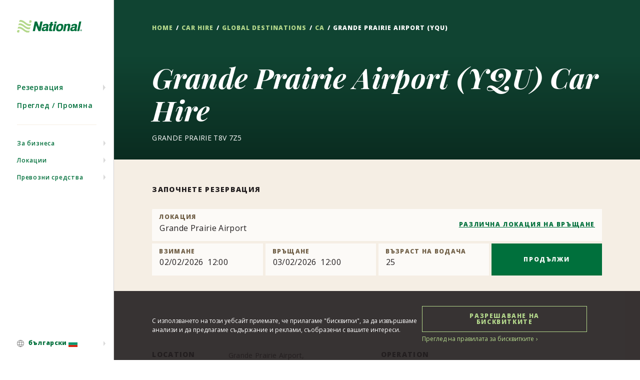

--- FILE ---
content_type: text/html; charset=UTF-8
request_url: https://www.nationalcar.bg/car-rental/locations/ca/grande-prairie-airport-yqut01
body_size: 27896
content:
<!doctype html>
<html lang="en">
<head>
    <meta charset="utf-8"/>
    <meta http-equiv="content-type" content="text/html; charset=UTF-8"/>
    <meta name="viewport" content="width=device-width, initial-scale=1.0"/>

    
            <title>
            National Car Rental Home | National Car Rental        </title>
                <meta content="With National Car Rental you benefit from great rates, first class service, 1500+ worldwide branches and the Emerald Club Loyalty programme." name="description"/>
        
    <meta name="csrf-token" content="M2MDuWgMMuMRxfvYshUxx9P6J9kPAMmyL9TAWhKV">

    <link rel="icon" href="https://www.nationalcar.bg/resources/assets/img/NL_fav_16x16.png"/>
    <link rel="canonical" href="https://www.nationalcar.bg"/>

    
    <link href="https://fonts.googleapis.com/css?family=Open+Sans:400,600,800|Playfair+Display:400i,700i,900i&amp;subset=latin-ext" rel="stylesheet">
    <link href="https://www.nationalcar.bg/resources/assets/css/main.css" rel="stylesheet"/>
    <link href="https://www.nationalcar.bg/vs/assets/custom.css?v=1.0" rel="stylesheet"/>
    <link href="https://www.nationalcar.bg/resources/assets/css/print.css" rel="stylesheet" media="print">
    <link rel="stylesheet" href="https://use.fontawesome.com/releases/v5.0.10/css/all.css" integrity="sha384-+d0P83n9kaQMCwj8F4RJB66tzIwOKmrdb46+porD/OvrJ+37WqIM7UoBtwHO6Nlg" crossorigin="anonymous">
    <link media="all" type="text/css" rel="stylesheet" href="//cdnjs.cloudflare.com/ajax/libs/jquery-confirm/3.3.0/jquery-confirm.min.css">

            <link media="all" type="text/css" rel="stylesheet" href="https://www.nationalcar.bg/js/jquery-typeahead/dist/jquery.typeahead.min.css">
    <link media="all" type="text/css" rel="stylesheet" href="//cdnjs.cloudflare.com/ajax/libs/smalot-bootstrap-datetimepicker/2.4.4/css/bootstrap-datetimepicker.min.css">
    <link media="all" type="text/css" rel="stylesheet" href="https://www.nationalcar.bg/js/smartcalendar/css/calendar.css">

    
    <script type="text/javascript">
        var BASE = "https://www.nationalcar.bg";
        var CURRENT = "https://www.nationalcar.bg/car-rental/locations/ca/grande-prairie-airport-yqut01";
        var LANG = "bg";
        var LANG_CURRENT = "bg";
    </script>
    

    
        
    <!-- Google Tag Manager -->
<script>(function(w,d,s,l,i){w[l]=w[l]||[];w[l].push({'gtm.start':
    new Date().getTime(),event:'gtm.js'});var f=d.getElementsByTagName(s)[0],
    j=d.createElement(s),dl=l!='dataLayer'?'&l='+l:'';j.async=true;j.src=
    'https://www.googletagmanager.com/gtm.js?id='+i+dl;f.parentNode.insertBefore(j,f);
    })(window,document,'script','dataLayer','GTM-THK7RCH');</script>
<!-- End Google Tag Manager --></head>

<body class=" branch-page ">

    
    <!-- Google Tag Manager (noscript) -->
<noscript><iframe src="https://www.googletagmanager.com/ns.html?id=GTM-THK7RCH"
    height="0" width="0" style="display:none;visibility:hidden"></iframe></noscript>
<!-- End Google Tag Manager (noscript) -->
    <button class="icon__text skip-link">
        Skip Navigation
    </button>

        <div id="analytics" class="hidden-content"></div>
        <div id="zl-app" class="page  page--bgcolor-light ">

            <div data-national-ui="pageLoader" class="page__loading"></div>
            <div data-national-ui="siteFlag" class="page__site-flag"></div>

            
                        

            
                            <header data-national-ui="navigation" class="page__header primary-nav">
    <nav role="navigation" class="page__header__container">
        <div class="page__header__global">
            <div class="new section"></div>
            <div class="iparys_inherited">


                <div class="logo">
                    <a class="page__header__logo-container" href="https://www.nationalcar.bg">
                        <img class="page__header__logo" src="https://www.nationalcar.bg/resources/assets/img/svgs/national_logo.svg" alt="National Logo"/>
                    </a>
                </div>
                <div class="signin">
                    <div class="page__header__login-container">

                        <div id="login" class="page__header__login-hook" data-login-text="Sign In/ Enrol" data-login-href="https://www.nationalcar.bg">
                            <div class="page__header__login" role="link" aria-haspopup="true">
                                <a href="https://www.nationalcar.bg" aria-haspopup="true">
                                    <span class="page__header__login-subtitle h5">Emerald Club</span>
                                    <span class="page__header__login-title">Sign In/ Enrol</span>
                                </a>
                            </div>
                        </div>

                        <button id="page__header__menu-toggle" class="page__header__menu-toggle" aria-haspopup="false" aria-expanded="true">
                                    <span class="icon--mobile-toggle">
                                        <span></span>

                                        <span></span>

                                        <span></span>

                                        <span></span>
                                    </span>
                        </button>
                    </div>
                </div>

            </div>
        </div>


        <div class="page__header__menu primary-nav__menu" role="menu" aria-hidden="false" aria-labelledby="page__header__menu-toggle">
            <div class="new section"></div>
            <div class="iparys_inherited">
                <div>
                    <ul class="primary-nav__menu-top" role="menu">
                        

                        <li class="primary-nav__menu-item" role="none">
                            <a class="primary-nav__sub-menu-link primary-nav__sub-menu-toggle" href="javascript:void(0);" role="menuitem" aria-haspopup="true" aria-expanded="false" aria-controls="secondary-nav__menu__top-1">Резервация
                            </a>
                            <div id="secondary-nav__menu__top-1" class="secondary-nav__menu" role="none" aria-hidden="true">
                                <ul role="menu">
                                    <li role="none">
                                        <a href="https://www.nationalcar.bg/car-hire" role="menuitem" class="secondary-nav__menu-item link--caret">Започнете резервация</a>
                                    </li>

                                    <li role="none">
                                        <a href="https://www.nationalcar.bg/reserve/view-modify-cancel" role="menuitem" class="secondary-nav__menu-item link--caret">Преглед / Промяна</a>
                                    </li>
                                </ul>
                                <button class="secondary-nav__menu-x" type="button" aria-label="Close"><span class="icon__text">Close</span></button>
                            </div>
                        </li>

                        <li class="primary-nav__menu-item" role="none">
                            <a class="primary-nav__sub-menu-link " href="https://www.nationalcar.bg/reserve/view-modify-cancel" role="menuitem" aria-haspopup="true" aria-expanded="false" aria-controls="secondary-nav__menu__top-2">Преглед / Промяна                            </a>
                        </li>
                    </ul>
                </div>
                <div class="primary-nav__divider"></div>
                <div>
                    <ul class="primary-nav__menu-bottom" role="menu">

                        <li class="primary-nav__menu-item" role="none">
                            <a class="primary-nav__sub-menu-link primary-nav__sub-menu-toggle" href="#" role="menuitem" aria-haspopup="true" aria-expanded="false" aria-controls="secondary-nav__menu__bottom-0">За бизнеса
                            </a>
                            <div id="secondary-nav__menu__bottom-0" class="secondary-nav__menu" role="none" aria-hidden="true">
                                <ul role="menu">
                                    <li role="none">
                                        <a href="https://www.nationalcar.bg/business-programmes" role="menuitem" class="secondary-nav__menu-item link--caret">Бизнес програми</a>
                                    </li>
                                    
                                </ul>
                                <button class="secondary-nav__menu-x" type="button" aria-label="Close"><span class="icon__text">Затваряне</span></button>
                            </div>
                        </li>

                        <li class="primary-nav__menu-item" role="none">
                            <a class="primary-nav__sub-menu-link primary-nav__sub-menu-toggle" href="#" role="menuitem" aria-haspopup="true" aria-expanded="false" aria-controls="secondary-nav__menu__bottom-1">Локации
                            </a>
                            <div id="secondary-nav__menu__bottom-1" class="secondary-nav__menu" role="none" aria-hidden="true">
                                <ul role="menu">
                                    <li role="none">
                                        <a href="https://www.nationalcar.bg/car-hire/location-finder" role="menuitem" class="secondary-nav__menu-item link--caret">Намери локация на National</a>
                                    </li>

                                    <li role="none">
                                        <a href="https://www.nationalcar.bg/car-hire/locations" role="menuitem" class="secondary-nav__menu-item link--caret">Дестинации по света</a>
                                    </li>

                                    <li role="none">
                                        <a href="https://www.nationalcar.bg/car-hire/locations/bg" role="menuitem" class="secondary-nav__menu-item link--caret">Дестинации в България</a>
                                    </li>

                                    
                                </ul>
                                <button class="secondary-nav__menu-x" type="button" aria-label="Close"><span class="icon__text">Затваряне</span></button>
                            </div>
                        </li>

                        <li class="primary-nav__menu-item" role="none">
                            <a class="primary-nav__sub-menu-link primary-nav__sub-menu-toggle" href="javascript:void(0);" role="menuitem" aria-haspopup="true" aria-expanded="false" aria-controls="secondary-nav__menu__bottom-2">Превозни средства
                            </a>
                            <div id="secondary-nav__menu__bottom-2" class="secondary-nav__menu" role="none" aria-hidden="true">
                                <ul role="menu">
                                    <li role="none">
                                        <a href="https://www.nationalcar.bg/car-hire/vehicles/bg" role="menuitem" class="secondary-nav__menu-item link--caret">Всички превозни средства</a>
                                    </li>

                                                                            <li role="none">
                                            <a href="https://www.nationalcar.bg/car-hire/vehicles/bg/cars" role="menuitem" class="secondary-nav__menu-item link--caret">Автомобили</a>
                                        </li>
                                                                            <li role="none">
                                            <a href="https://www.nationalcar.bg/car-hire/vehicles/bg/suvs" role="menuitem" class="secondary-nav__menu-item link--caret">SUV</a>
                                        </li>
                                                                            <li role="none">
                                            <a href="https://www.nationalcar.bg/car-hire/vehicles/bg/people-cariers" role="menuitem" class="secondary-nav__menu-item link--caret">Пътнически бусове</a>
                                        </li>
                                                                    </ul>
                                <button class="secondary-nav__menu-x" type="button" aria-label="Close"><span class="icon__text">Затваряне</span></button>
                            </div>
                        </li>
                                            </ul>
                </div>

                <ul class="primary-nav__menu-fixed-bottom">
                    <li class="primary-nav__menu-item" role="menuitem" aria-haspopup="true">
                        <a href="#" class="primary-nav__sub-menu-link primary-nav__sub-menu-toggle false" role="menuitem" aria-haspopup="true" aria-expanded="false" aria-controls="secondary-nav__menu__global">
                            <span class="icon icon--globe"><span class="icon__text">Global</span></span>
                            <span>български <span><img src="https://www.nationalcar.bg/vs/gl/images/flags/bg.svg" width="18px"> </span></span>
                        </a>
                        <div id="secondary-nav__menu__global" class="secondary-nav__menu" role="menu" aria-hidden="true">
                            <ul>
                                <li class="secondary-nav__menu-title" role="presentation">
                                    <span>Изберете език</span>
                                </li>

                                                                    <li role="presentation">
                                        <a href="https://www.nationalcar.bg/language/bg" role="menuitem" class="secondary-nav__menu-item secondary-nav__menu-item--active"><span><img src="https://www.nationalcar.bg/vs/gl/images/flags/bg.svg" width="18px"></span> български</a>
                                    </li>
                                                                    <li role="presentation">
                                        <a href="https://www.nationalcar.bg/language/en" role="menuitem" class="secondary-nav__menu-item secondary-nav__menu-item--active"><span><img src="https://www.nationalcar.bg/vs/gl/images/flags/en.svg" width="18px"></span> English</a>
                                    </li>
                                                            </ul>
                            <button class="secondary-nav__menu-x" type="button" aria-label="Close"><span class="icon__text">Затваряне</span></button>
                        </div>
                    </li>
                </ul>
            </div>
        </div>
    </nav>
</header>            
            <!-- CONTENT AREA -->
            <div class="page__content " tabindex="-1">
                
                    <section class="hero-image zl-section zl-section--bgcolor-medium  hero-image--gradient" data-national-ui="heroImage">
        <div class="zl-section__xlarge-max-width">
            <div class="zl-section__content">
                <div class="zl-section zl-section--padding-top-medium">
                    <div class="zl-section__xlarge-max-width">
                        <div class="zl-section__content">
                            <nav class="breadcrumbs" role="navigation" itemprop="breadcrumb" itemscope="" itemtype="http://schema.org/BreadcrumbList">
                            <meta itemprop="name" content="Grande Prairie Airport">
                                <meta itemprop="description" content="Breadcrumbs for Grande Prairie Airport">
                                <span class="breadcrumbs__link-item" itemprop="itemListElement" itemscope="" itemtype="http://schema.org/ListItem">
                                <a href="https://www.nationalcar.bg" itemprop="url">
                                <span itemprop="name">Home</span>
                                </a>
                                </span>
                                <span class="breadcrumbs__link-item" itemprop="itemListElement" itemscope="" itemtype="http://schema.org/ListItem">
                                <a href="https://www.nationalcar.bg/reserve/start" itemprop="url">
                                <span itemprop="name">Car Hire</span>
                                </a>
                                </span>
                                <span class="breadcrumbs__link-item" itemprop="itemListElement" itemscope="" itemtype="http://schema.org/ListItem">
                                <a href="/en/car-hire/locations.html" itemprop="url">
                                <span itemprop="name">Global Destinations</span>
                                </a>
                                </span>
                                <span class="breadcrumbs__link-item" itemprop="itemListElement" itemscope="" itemtype="http://schema.org/ListItem">
                                <a href="/en/car-hire/locations/gr.html" itemprop="url">
                                <span itemprop="name">CA</span>
                                </a>
                                </span>
                                <span class="breadcrumbs__item" itemprop="itemListElement" itemscope="" itemtype="http://schema.org/ListItem">
                                <span itemprop="name">Grande Prairie Airport  (YQU) </span>
                                </span>
                            </nav>
                        </div>
                    </div>
                </div>
                <h1 class="heading--alt">Grande Prairie Airport  (YQU)  Car Hire</h1>
                <p class="hero-image__sub-title">GRANDE PRAIRIE T8V 7Z5</p>
                <!-- Create Navigation Object -->
                <!-- Stringify Navigation Object -->
            </div>
        </div>
    </section>

    <div class="booking-widget">
    <section class="zl-section  zl-section--bgcolor-light  zl-section--padding-top-medium zl-section--padding-bottom-medium">
        <div class="zl-section__xlarge-max-width">
            <div class="zl-section__content" data-national-ui="bookingWidget">
                <div class="booking-widget__container booking-widget--with-contract-promo" role="presentation">
                                                                <h2 class="section-title">ЗАПОЧНЕТЕ РЕЗЕРВАЦИЯ</h2>
                                        <form method="POST" action="https://www.nationalcar.bg/reserve/rates/search" accept-charset="UTF-8" id="form-user_v1" name="form-user_v1" class="booking-widget__form"><input name="_token" type="hidden" value="M2MDuWgMMuMRxfvYshUxx9P6J9kPAMmyL9TAWhKV">
                        <div class="search-autocomplete input-pseudo">
                            <div class="input-container">
                                <div class="typeahead__container">
                                    <div class="typeahead__field">
                                        <span class="typeahead__query">
                                            <label id="search-autocomplete__input-PICKUP-label" for="search-autocomplete__input-PICKUP">ЛОКАЦИЯ</label>
                                                                                            <input class="search-autocomplete__input js-typeahead" autocomplete="off" role="combobox" aria-autocomplete="list" aria-expanded="false" aria-owns="search-autocomplete__PICKUP-list" aria-labelledby="search-autocomplete__input-PICKUP-label" aria-controls="search-autocomplete__PICKUP-list" placeholder="Търсене на локация, летище, пощенски код" id="search-autocomplete__input-PICKUP" name="search-autocomplete__input-PICKUP" type="text" value="Grande Prairie Airport">
                                                <input id="search-autocomplete__input-PICKUP-selection" data-validates="search-autocomplete__input-PICKUP" name="search-autocomplete__input-PICKUP-selection" type="hidden" value="YQUT01">
                                                                                        <input id="enterprise-pbk-dropoff-toggle-selection" name="enterprise-pbk-dropoff-toggle-selection" type="hidden" value="0">
                                        </span>
                                    </div>
                                </div>
                                <button class="input-container__btn search-autocomplete__one-way-toggle link--underline" data-dtm-track="button.diff_return.original" style="z-index:100;" id="enterprise-pbk-dropoff-toggle" data-state="closed">РАЗЛИЧНА ЛОКАЦИЯ НА ВРЪЩАНЕ</button>
                            </div>
                        </div>

                        <div id="enterprise-pbk-dropoff-container" class="search-autocomplete input-pseudo" style="display:none;">
                            <div class="input-container">
                                <div class="typeahead__container">
                                    <div class="typeahead__field">
                                        <span class="typeahead__query">
                                            <label id="search-autocomplete__input-RETURN-label" for="search-autocomplete__input-RETURN">ЛОКАЦИЯ (ВРЪЩАНЕ)</label>
                                            <input class="search-autocomplete__input js-typeahead" autocomplete="off" role="combobox" aria-autocomplete="list" aria-expanded="false" aria-owns="search-autocomplete__RETURN-list" aria-labelledby="search-autocomplete__input-RETURN-label" aria-controls="search-autocomplete__RETURN-list" placeholder="Търсене на локация, летище, пощенски код" id="search-autocomplete__input-RETURN" name="search-autocomplete__input-RETURN" type="text">
                                            <input id="search-autocomplete__input-RETURN-selection" data-validates="search-autocomplete__input-RETURN" name="search-autocomplete__input-RETURN-selection" type="hidden">
                                        </span>
                                    </div>
                                </div>
                            </div>
                        </div>

                        <div id="booking-widget-inputs" class="drawer-animation__content drawer-animation__content--in-a-modal booking-widget__inputs booking-widget__inputs--active" aria-hidden="false" style="max-height: none; overflow: visible;">
                            <div class="booking-widget__column booking-widget__left-column">
                                <div class="date-time__container" role="presentation">
                                    <div class="select">
                                        <input id="date-time__pickup-toggle" aria-label="Pick up" class="datepicker" readonly="readonly" name="date-time__pickup-toggle" type="text" value="02/02/2026  12:00">

                                        
                                        <label for="date-time__pickup-toggle" aria-label="Pick up">ВЗИМАНЕ</label>
                                    </div>
                                    <div class="select">
                                        <input id="date-time__return-toggle" aria-label="Return" class="datepicker" readonly="readonly" name="date-time__return-toggle" type="text" value="03/02/2026  12:00">

                                        

                                        <label for="date-time__return-toggle" aria-label="Return">ВРЪЩАНЕ</label>
                                    </div>
                                </div>
                                <div class="age-selector">
                                    <div class="react-select react-select--alt">
                                        <div class="select">
                                            <input id="age" min="18" max="85" name="age" type="number" value="25">
                                            <label>ВЪЗРАСТ НА ВОДАЧА</label>
                                        </div>
                                    </div>
                                </div>
                                
                            </div>
                            <div class="booking-widget__right-column">
                                <div class="go-cta"><button type="submit" class="btn" data-dtm-track="button.select.original">ПРОДЪЛЖИ</button></div>
                            </div>
                        </div>
                    </form>
                </div>
            </div>
        </div>
    </section>
</div>
    <div class="location-details">
        <section class="zl-section zl-section--padding-top-medium zl-section--padding-bottom-medium branch-details">
            <div class="zl-section__xlarge-max-width">
                <div class="zl-section__content">
                    <div class="column-generic">
                        <h2 class="section-title">Location Details</h2>
                        <div class="column-generic__right">
                            <p class="column-generic--span-block">
                                <span>Grande Prairie Airport,</span>
                                <span>MELS U-DRIVES -1978- LTD,</span>
                                <span>GRANDE PRAIRIE T8V 7Z5, CA</span>
                            </p>
                            <p class="column-generic__right-p--margin-bottom"><a href="tel: 7805390799 " class="link--underline"> 7805390799 </a></p>
                        </div>
                    </div>
                    <div class="definition-list-carousel" data-national-ui="branchHours">
                        <div>
                            <h2 class="section-title">Operation Hours</h2>
                            
                            <div class="carousel-list__carousel definition-list-carousel__carousel" data-direction="next" aria-hidden="false" style="max-height: none; overflow: visible;">
                                <div class="definition-list">
                                                                            <dl class="definition-list-row">
                                            <dt class="definition-list-row-heading">monday</dt>
                                            <dd class="definition-list-row-content">
                                                <p>7:30;0:00 - 23:59;1:00</p>
                                            </dd>
                                        </dl>
                                                                            <dl class="definition-list-row">
                                            <dt class="definition-list-row-heading">tuesday</dt>
                                            <dd class="definition-list-row-content">
                                                <p>0:00;7:30 - 1:00;23:59</p>
                                            </dd>
                                        </dl>
                                                                            <dl class="definition-list-row">
                                            <dt class="definition-list-row-heading">wednesday</dt>
                                            <dd class="definition-list-row-content">
                                                <p>0:00;7:30 - 1:00;23:59</p>
                                            </dd>
                                        </dl>
                                                                            <dl class="definition-list-row">
                                            <dt class="definition-list-row-heading">thursday</dt>
                                            <dd class="definition-list-row-content">
                                                <p>0:00;7:30 - 1:00;23:59</p>
                                            </dd>
                                        </dl>
                                                                            <dl class="definition-list-row">
                                            <dt class="definition-list-row-heading">friday</dt>
                                            <dd class="definition-list-row-content">
                                                <p>0:00;7:30 - 1:00;23:59</p>
                                            </dd>
                                        </dl>
                                                                            <dl class="definition-list-row">
                                            <dt class="definition-list-row-heading">saturday</dt>
                                            <dd class="definition-list-row-content">
                                                <p>0:00;8:00 - 1:00;23:59</p>
                                            </dd>
                                        </dl>
                                                                            <dl class="definition-list-row">
                                            <dt class="definition-list-row-heading">sunday</dt>
                                            <dd class="definition-list-row-content">
                                                <p>0:00;8:00 - 1:00;23:59</p>
                                            </dd>
                                        </dl>
                                                                    </div>
                            </div>
                        </div>
                    </div>
                </div>
            </div>
        </section>
    </div>

    <div class="branch-wayfindings">
        <div class="zl-section zl-section--padding-top-medium zl-section--padding-bottom-medium branch-wayfindings">
            <div class="zl-section__xlarge-max-width">
                <div class="zl-section__content">
                    <div class="wayfinding-content">
                        <div class="wayfinding-content__instruction">
                                                                                                                                                                                                                                                                                                                                                                                                                                                                                                                                                                                                                                                                                                                                                                                                                                                                                                                                                                                                                                                                                                                                                                                                                                                                                                                                                                                                                                                                                                                                                                <p class="section-title">ARRIVAL DIRECTIONS</p>
                                <div class="wayfinding-content__instruction-text">
                                    <p>Please proceed to the National Car Rental location.. Continue to the counter to obtain your rental agreement.</p>
                                </div>
                                                    </div>
                    <a href="http://maps.google.com/?q=55.176650,-118.872890" class="wayfinding-content__map" data-national-ui="wayfindingMap" style="background-image: url(&quot;https://maps.google.com/maps/api/staticmap?center=55.176650,-118.872890&amp;size=564x564&amp;zoom=12&amp;markers=icon:https://www.nationalcar.co.uk/etc/designs/nweb/assets/img/pngs/wayfinding/icon-national-pin.png%7C55.176650,-118.872890&amp;style=feature:road.highway%7Celement:all%7Ccolor:0xffffff&amp;style=feature:road.arterial%7Celement:geometry%7Ccolor:0xffffff&amp;style=feature:landscape%7Celement:geometry.fill%7Ccolor:0xf0ede7&amp;style=feature:water%7Celement:all%7Ccolor:0xe9e9e9&amp;style=feature:poi%7Celement:geometry%7Ccolor:0xf5f5f5&amp;style=feature:poi.park%7Celement:geometry%7Ccolor:0xe8e3dc&amp;style=feature:all%7Celement:labels.text.stroke%7Ccolor:0xffffff&amp;style=feature:all%7Celement:labels.text.fill%7Ccolor:0x333333&amp;style=feature:all%7Celement:labels.icon%7Cvisibility:off&amp;style=feature:transit%7Celement:all%7Ccolor:0xf2f2f2&amp;style=feature:administrative%7Celement:geometry.fill%7Ccolor:0xf2f2f2&amp;style=feature:administrative%7Celement:geometry.stroke%7Ccolor:0xf2f2f2&amp;style=feature:administrative.province%7Celement:geometry.stroke%7Ccolor:0xa7a9ac&amp;key=AIzaSyCwMtWriVi2C-HsDF9hDyPdt-26dmEvmMM&quot;);"></a>
                    </div>
                </div>
            </div>
        </div>
    </div>

    <div class="nearby-branches">
                    <section class="zl-section zl-section--padding-top-medium zl-section--padding-bottom-medium">
                <div class="zl-section__xlarge-max-width">
                    <div class="zl-section__content">
                        <h2 class="section-title">Nearby Locations</h2>
                        <div data-national-ui="nearbyBranches">
                            <div class="nearby-branches-carousel nearby-branches-carousel--initialized">
                                <div class="zl-carousel zl-carousel--initialized">
                                    <div class="zl-carousel__list">
                                        <div class="zl-carousel__track" style="width: 88.5834rem; transform: translateX(0rem); touch-action: pan-y; user-select: none; -webkit-user-drag: none; -webkit-tap-highlight-color: rgba(0, 0, 0, 0);">
                                                                                            <div class="zl-carousel__slide nearby-branches-carousel__panel" tabindex="0" style="width: 21.5834rem;">
                                                    <p class="nearby-branches-carousel__panel-heading"><a href="/content/national/ncr-uk/en/car-rental/locations/gb/heathrow-airport-u1nl.html" class="link--caret">Grande Prairie Prairie Mall </a></p>
                                                    <div class="nearby-branches-carousel__panel-bottom-wrap">
                                                        <div class="nearby-branches-carousel__panel-body">
                                                            <div class="nearby-branches-carousel__panel-body-icon"><span class="stackicon stackicon--pin  stackicon--pin-NATIONAL "><span class="icon__text">  NATIONAL </span><span class="stackicon__layer-0"></span><span class="stackicon__layer-1"></span><span class="stackicon__layer-2"></span></span></div>
                                                            <div class="nearby-branches-carousel__panel-body-content">
                                                                <p><span>MELS U-DRIVES -1978- LTD </span><span>9904 121 AVE</span><span>T8V 4J1</span><a href="tel:7805323761" class="link--underline">7805323761</a></p>
                                                            </div>
                                                        </div>
                                                        <button type="button" class="nearby-branches-carousel__panel-cta btn" onclick="window.location.href='https://www.nationalcar.bg/car-rental/locations/ca/grande-prairie-prairie-mall-yquc04'">Book Now</button>
                                                    </div>
                                                </div>
                                                                                    </div>
                                    </div>
                                </div>
                            </div>
                        </div>
                    </div>
                </div>
            </section>
            </div>

            <div class="branch-policies">
            <section class="zl-section zl-section--padding-top-medium zl-section--padding-bottom-medium">
                    <div class="zl-section__xlarge-max-width">
                            <div class="zl-section__content">
                                <h2 class="section-title">Основни данни &amp; Политики</h2>
                                <div class="accordion sidebar-nav--btn-vs-caret--medium accordion--style-2 false" role="tablist">
                                                                            <div class="accordion__slide sidebar-nav__link-list-item  accordion__slide--open sidebar-nav__link--highlight " role="presentation">
                                            <button class="accordion__slide-header sidebar-nav__link link link--caret" id="accordion-1525861736547363-tab" role="tab" aria-controls="accordion-1525861736547363-slide" aria-selected="false" aria-expanded="false">
                                                <span class="icon">
                                                    <span class="icon__text">Expand or Collapse</span>
                                                </span>
                                                <span class="sidebar-nav__link-text p">Придружаващ шофьор</span>
                                            </button>
                                            <div id="accordion-1525861736547363-slide" class="accordion__slide-body" role="tabpanel" aria-labelledby="accordion-1525861736547363-tab" aria-hidden="true">
                                                <div class="accordion__slide-body-decorative-band"><span class="icon__text">Decoration Band</span><span class="accordion__slide-body-decorative-band-keystone"></span><span class="accordion__slide-body-decorative-band-line"></span></div>
                                                <div class="accordion__slide-body-content accordion__slide-body-content--align-left">
                                                    <div>
                                                        <div>
                                                            <p>
                                                                Additional drivers must meet same rental qualifications as the renter. Additional drivers must appear at the rental counter with the primary renter. An additional daily fee may apply for any additional drivers.

                                                            </p>
                                                        </div>
                                                    </div>
                                                </div>
                                                <div class="accordion__slide-body__gradient"></div>
                                                <div class="accordion__slide-body-decorative-band accordion__slide-body-decorative-band--bottom"><span class="accordion__slide-body-decorative-band-line"></span></div>
                                            </div>
                                        </div>
                                                                            <div class="accordion__slide sidebar-nav__link-list-item " role="presentation">
                                            <button class="accordion__slide-header sidebar-nav__link link link--caret" id="accordion-1525861736547363-tab" role="tab" aria-controls="accordion-1525861736547363-slide" aria-selected="false" aria-expanded="false">
                                                <span class="icon">
                                                    <span class="icon__text">Expand or Collapse</span>
                                                </span>
                                                <span class="sidebar-nav__link-text p">Обслужване след работно време</span>
                                            </button>
                                            <div id="accordion-1525861736547363-slide" class="accordion__slide-body" role="tabpanel" aria-labelledby="accordion-1525861736547363-tab" aria-hidden="true">
                                                <div class="accordion__slide-body-decorative-band"><span class="icon__text">Decoration Band</span><span class="accordion__slide-body-decorative-band-keystone"></span><span class="accordion__slide-body-decorative-band-line"></span></div>
                                                <div class="accordion__slide-body-content accordion__slide-body-content--align-left">
                                                    <div>
                                                        <div>
                                                            <p>
                                                                Please drop keys in drop slot with vehicle drop information.

                                                            </p>
                                                        </div>
                                                    </div>
                                                </div>
                                                <div class="accordion__slide-body__gradient"></div>
                                                <div class="accordion__slide-body-decorative-band accordion__slide-body-decorative-band--bottom"><span class="accordion__slide-body-decorative-band-line"></span></div>
                                            </div>
                                        </div>
                                                                            <div class="accordion__slide sidebar-nav__link-list-item " role="presentation">
                                            <button class="accordion__slide-header sidebar-nav__link link link--caret" id="accordion-1525861736547363-tab" role="tab" aria-controls="accordion-1525861736547363-slide" aria-selected="false" aria-expanded="false">
                                                <span class="icon">
                                                    <span class="icon__text">Expand or Collapse</span>
                                                </span>
                                                <span class="sidebar-nav__link-text p">Изисквания за възраст</span>
                                            </button>
                                            <div id="accordion-1525861736547363-slide" class="accordion__slide-body" role="tabpanel" aria-labelledby="accordion-1525861736547363-tab" aria-hidden="true">
                                                <div class="accordion__slide-body-decorative-band"><span class="icon__text">Decoration Band</span><span class="accordion__slide-body-decorative-band-keystone"></span><span class="accordion__slide-body-decorative-band-line"></span></div>
                                                <div class="accordion__slide-body-content accordion__slide-body-content--align-left">
                                                    <div>
                                                        <div>
                                                            <p>
                                                                Please see the Renter Requirements policy for age requirements and youthful driver charges.

                                                            </p>
                                                        </div>
                                                    </div>
                                                </div>
                                                <div class="accordion__slide-body__gradient"></div>
                                                <div class="accordion__slide-body-decorative-band accordion__slide-body-decorative-band--bottom"><span class="accordion__slide-body-decorative-band-line"></span></div>
                                            </div>
                                        </div>
                                                                            <div class="accordion__slide sidebar-nav__link-list-item " role="presentation">
                                            <button class="accordion__slide-header sidebar-nav__link link link--caret" id="accordion-1525861736547363-tab" role="tab" aria-controls="accordion-1525861736547363-slide" aria-selected="false" aria-expanded="false">
                                                <span class="icon">
                                                    <span class="icon__text">Expand or Collapse</span>
                                                </span>
                                                <span class="sidebar-nav__link-text p">Правила за плащания в брой</span>
                                            </button>
                                            <div id="accordion-1525861736547363-slide" class="accordion__slide-body" role="tabpanel" aria-labelledby="accordion-1525861736547363-tab" aria-hidden="true">
                                                <div class="accordion__slide-body-decorative-band"><span class="icon__text">Decoration Band</span><span class="accordion__slide-body-decorative-band-keystone"></span><span class="accordion__slide-body-decorative-band-line"></span></div>
                                                <div class="accordion__slide-body-content accordion__slide-body-content--align-left">
                                                    <div>
                                                        <div>
                                                            <p>
                                                                Not all locations accept cash as a deposit at the beginning of the rental. Please contact your local branch to verify their cash policy before booking.

Please review the following key points regarding cash rentals:


	
	Renter must meet locations cash rental requirements.
	
	
	A deposit in the amount of the calculated rental charges plus an additional $300 is required.
	
	
	Renters may use cash as form of final payment upon return of the vehicle at some locations.
	
	
	For rentals in Canada, only customers on a pre-paid tour or renting on corporate accounts that have negotiated the option to use cash are allowed to use cash as a deposit at the beginning of the rental.
	


 

The following are required:


	
	Verifiable proof of employment
	
	
	Verifiable home/cell phone and/or utilities in renter&#039;s name
	
	
	Verifiable return transportation ticket
	
	
	A deposit of $50 per rental day may apply.
	


                                                            </p>
                                                        </div>
                                                    </div>
                                                </div>
                                                <div class="accordion__slide-body__gradient"></div>
                                                <div class="accordion__slide-body-decorative-band accordion__slide-body-decorative-band--bottom"><span class="accordion__slide-body-decorative-band-line"></span></div>
                                            </div>
                                        </div>
                                                                            <div class="accordion__slide sidebar-nav__link-list-item " role="presentation">
                                            <button class="accordion__slide-header sidebar-nav__link link link--caret" id="accordion-1525861736547363-tab" role="tab" aria-controls="accordion-1525861736547363-slide" aria-selected="false" aria-expanded="false">
                                                <span class="icon">
                                                    <span class="icon__text">Expand or Collapse</span>
                                                </span>
                                                <span class="sidebar-nav__link-text p">Правила за трансгранично пътуване</span>
                                            </button>
                                            <div id="accordion-1525861736547363-slide" class="accordion__slide-body" role="tabpanel" aria-labelledby="accordion-1525861736547363-tab" aria-hidden="true">
                                                <div class="accordion__slide-body-decorative-band"><span class="icon__text">Decoration Band</span><span class="accordion__slide-body-decorative-band-keystone"></span><span class="accordion__slide-body-decorative-band-line"></span></div>
                                                <div class="accordion__slide-body-content accordion__slide-body-content--align-left">
                                                    <div>
                                                        <div>
                                                            <p>
                                                                Vehicles cannot be driven in any other country. Ferry crossings with the vehicle are not permitted.

                                                            </p>
                                                        </div>
                                                    </div>
                                                </div>
                                                <div class="accordion__slide-body__gradient"></div>
                                                <div class="accordion__slide-body-decorative-band accordion__slide-body-decorative-band--bottom"><span class="accordion__slide-body-decorative-band-line"></span></div>
                                            </div>
                                        </div>
                                                                            <div class="accordion__slide sidebar-nav__link-list-item " role="presentation">
                                            <button class="accordion__slide-header sidebar-nav__link link link--caret" id="accordion-1525861736547363-tab" role="tab" aria-controls="accordion-1525861736547363-slide" aria-selected="false" aria-expanded="false">
                                                <span class="icon">
                                                    <span class="icon__text">Expand or Collapse</span>
                                                </span>
                                                <span class="sidebar-nav__link-text p">Политика за дебитни карти</span>
                                            </button>
                                            <div id="accordion-1525861736547363-slide" class="accordion__slide-body" role="tabpanel" aria-labelledby="accordion-1525861736547363-tab" aria-hidden="true">
                                                <div class="accordion__slide-body-decorative-band"><span class="icon__text">Decoration Band</span><span class="accordion__slide-body-decorative-band-keystone"></span><span class="accordion__slide-body-decorative-band-line"></span></div>
                                                <div class="accordion__slide-body-content accordion__slide-body-content--align-left">
                                                    <div>
                                                        <div>
                                                            <p>
                                                                Please see Renter Requirements policy for debit card information.

                                                            </p>
                                                        </div>
                                                    </div>
                                                </div>
                                                <div class="accordion__slide-body__gradient"></div>
                                                <div class="accordion__slide-body-decorative-band accordion__slide-body-decorative-band--bottom"><span class="accordion__slide-body-decorative-band-line"></span></div>
                                            </div>
                                        </div>
                                                                            <div class="accordion__slide sidebar-nav__link-list-item " role="presentation">
                                            <button class="accordion__slide-header sidebar-nav__link link link--caret" id="accordion-1525861736547363-tab" role="tab" aria-controls="accordion-1525861736547363-slide" aria-selected="false" aria-expanded="false">
                                                <span class="icon">
                                                    <span class="icon__text">Expand or Collapse</span>
                                                </span>
                                                <span class="sidebar-nav__link-text p">Правила за оставяне на превозното средство при еднопосочен наем</span>
                                            </button>
                                            <div id="accordion-1525861736547363-slide" class="accordion__slide-body" role="tabpanel" aria-labelledby="accordion-1525861736547363-tab" aria-hidden="true">
                                                <div class="accordion__slide-body-decorative-band"><span class="icon__text">Decoration Band</span><span class="accordion__slide-body-decorative-band-keystone"></span><span class="accordion__slide-body-decorative-band-line"></span></div>
                                                <div class="accordion__slide-body-content accordion__slide-body-content--align-left">
                                                    <div>
                                                        <div>
                                                            <p>
                                                                One-Way rentals are allowed within Canada and may be assessed a one-time drop charge or mileage charge in addition to the rental rate. This is also known as an &#039;inter-city&#039; fee.
The return location is indicated on your rental agreement. The cost of the rental reflects the return of the vehicle to that location. Returning the vehicle to a location other than the one indicated on your rental agreement will incur a separate charge.

                                                            </p>
                                                        </div>
                                                    </div>
                                                </div>
                                                <div class="accordion__slide-body__gradient"></div>
                                                <div class="accordion__slide-body-decorative-band accordion__slide-body-decorative-band--bottom"><span class="accordion__slide-body-decorative-band-line"></span></div>
                                            </div>
                                        </div>
                                                                            <div class="accordion__slide sidebar-nav__link-list-item " role="presentation">
                                            <button class="accordion__slide-header sidebar-nav__link link link--caret" id="accordion-1525861736547363-tab" role="tab" aria-controls="accordion-1525861736547363-slide" aria-selected="false" aria-expanded="false">
                                                <span class="icon">
                                                    <span class="icon__text">Expand or Collapse</span>
                                                </span>
                                                <span class="sidebar-nav__link-text p">Услуга за презареждане</span>
                                            </button>
                                            <div id="accordion-1525861736547363-slide" class="accordion__slide-body" role="tabpanel" aria-labelledby="accordion-1525861736547363-tab" aria-hidden="true">
                                                <div class="accordion__slide-body-decorative-band"><span class="icon__text">Decoration Band</span><span class="accordion__slide-body-decorative-band-keystone"></span><span class="accordion__slide-body-decorative-band-line"></span></div>
                                                <div class="accordion__slide-body-content accordion__slide-body-content--align-left">
                                                    <div>
                                                        <div>
                                                            <p>
                                                                As a customer, you have a choice as to how you would like to pay for fuel.

Option 1- Prepay Fuel

This option allows the renter to pay for the full tank of gas at the time of rental and return the tank empty. No refunds will be issued for unused gas.

Option 2 -We Refill

This option allows the renter to pay National at the end of the rental for gas used but not replaced. Price per litre will be higher than local fuel prices.

Option 3- You Refill

This option allows the renter to return the vehicle with a full tank of gas to avoid extra fuel charges.

                                                            </p>
                                                        </div>
                                                    </div>
                                                </div>
                                                <div class="accordion__slide-body__gradient"></div>
                                                <div class="accordion__slide-body-decorative-band accordion__slide-body-decorative-band--bottom"><span class="accordion__slide-body-decorative-band-line"></span></div>
                                            </div>
                                        </div>
                                                                            <div class="accordion__slide sidebar-nav__link-list-item " role="presentation">
                                            <button class="accordion__slide-header sidebar-nav__link link link--caret" id="accordion-1525861736547363-tab" role="tab" aria-controls="accordion-1525861736547363-slide" aria-selected="false" aria-expanded="false">
                                                <span class="icon">
                                                    <span class="icon__text">Expand or Collapse</span>
                                                </span>
                                                <span class="sidebar-nav__link-text p">Ограничаване на отговорността при повреда</span>
                                            </button>
                                            <div id="accordion-1525861736547363-slide" class="accordion__slide-body" role="tabpanel" aria-labelledby="accordion-1525861736547363-tab" aria-hidden="true">
                                                <div class="accordion__slide-body-decorative-band"><span class="icon__text">Decoration Band</span><span class="accordion__slide-body-decorative-band-keystone"></span><span class="accordion__slide-body-decorative-band-line"></span></div>
                                                <div class="accordion__slide-body-content accordion__slide-body-content--align-left">
                                                    <div>
                                                        <div>
                                                            <p>
                                                                Loss Damage Waiver (LDW) is not insurance.  The purchase of LDW is optional and not required in order to rent a vehicle.

You may purchase optional LDW for an additional fee.  If you purchase LDW we agree, subject to the actions that invalidate LDW listed on the rental agreement, to contractually waive your responsibility for all or part of the cost of damage to, loss or theft of, the vehicle. DW does not apply to damage occurring in Mexico.

When deciding whether or not to purchase DW, you may wish to check with your insurance representative or credit card company to determine whether, in the event of damage to, or theft of, vehicle, you have coverage or protection for such damage or theft and the amount of your deductible or out-of-pocket risk. 

                                                            </p>
                                                        </div>
                                                    </div>
                                                </div>
                                                <div class="accordion__slide-body__gradient"></div>
                                                <div class="accordion__slide-body-decorative-band accordion__slide-body-decorative-band--bottom"><span class="accordion__slide-body-decorative-band-line"></span></div>
                                            </div>
                                        </div>
                                                                            <div class="accordion__slide sidebar-nav__link-list-item " role="presentation">
                                            <button class="accordion__slide-header sidebar-nav__link link link--caret" id="accordion-1525861736547363-tab" role="tab" aria-controls="accordion-1525861736547363-slide" aria-selected="false" aria-expanded="false">
                                                <span class="icon">
                                                    <span class="icon__text">Expand or Collapse</span>
                                                </span>
                                                <span class="sidebar-nav__link-text p">Ограничаване на отговорността при повреда – изключения/анулиране</span>
                                            </button>
                                            <div id="accordion-1525861736547363-slide" class="accordion__slide-body" role="tabpanel" aria-labelledby="accordion-1525861736547363-tab" aria-hidden="true">
                                                <div class="accordion__slide-body-decorative-band"><span class="icon__text">Decoration Band</span><span class="accordion__slide-body-decorative-band-keystone"></span><span class="accordion__slide-body-decorative-band-line"></span></div>
                                                <div class="accordion__slide-body-content accordion__slide-body-content--align-left">
                                                    <div>
                                                        <div>
                                                            <p>
                                                                Damage Waiver does not apply to lost or damaged keys, key fobs, transponders, Optional Accessories, or any liability imposed by law. Damage Waiver does not apply to damage occurring in Mexico. The following shall invalidate Damage Waiver: if Vehicle is damaged when used or driven: by any person other than Renter or AAD(s) without Owner&#039;s prior written consent; by any person if there is reasonable evidence the driver was impaired by the use of alcohol, narcotics, intoxicants, or drugs, used with or without a prescription; by any person committing a felony or otherwise engaged in a criminal act; in a race or speed contest; to tow or push anything; outside the states authorized; under authority of any license that is suspended, revoked, invalid or does not belong to the driver; to transport persons or property for hire; in a wanton or reckless manner or if Vehicle is deliberately damaged; on an unpaved road or off road; to transport explosives, chemicals, corrosives or other hazardous materials or pollutants of any kind; or if Renter misrepresents facts to Owner pertaining to rental, use, or operation of Vehicle; or if Vehicle&#039;s interior components are stolen or damaged when Vehicle is unlocked or keys are not secured; or if Renter fails or refuses to provide Owner, police, or other authorities with a full report of any accident or vandalism involving Vehicle or otherwise fails to cooperate with Owner, police, or other authorities in the investigation of any accident or vandalism. If Vehicle is stolen and Renter fails to do any of the following: return the original ignition keys and Owner&#039;s key tag identifying Vehicle; file a police report within 24 hours after discovering the theft; cooperate fully with Owner, police and other authorities in all matters connected with the investigation of the theft; ensure that the Vehicle&#039;s ignition is turned off at the time the Vehicle is stolen.

                                                            </p>
                                                        </div>
                                                    </div>
                                                </div>
                                                <div class="accordion__slide-body__gradient"></div>
                                                <div class="accordion__slide-body-decorative-band accordion__slide-body-decorative-band--bottom"><span class="accordion__slide-body-decorative-band-line"></span></div>
                                            </div>
                                        </div>
                                                                            <div class="accordion__slide sidebar-nav__link-list-item " role="presentation">
                                            <button class="accordion__slide-header sidebar-nav__link link link--caret" id="accordion-1525861736547363-tab" role="tab" aria-controls="accordion-1525861736547363-slide" aria-selected="false" aria-expanded="false">
                                                <span class="icon">
                                                    <span class="icon__text">Expand or Collapse</span>
                                                </span>
                                                <span class="sidebar-nav__link-text p">Информация за шофьорска книжка</span>
                                            </button>
                                            <div id="accordion-1525861736547363-slide" class="accordion__slide-body" role="tabpanel" aria-labelledby="accordion-1525861736547363-tab" aria-hidden="true">
                                                <div class="accordion__slide-body-decorative-band"><span class="icon__text">Decoration Band</span><span class="accordion__slide-body-decorative-band-keystone"></span><span class="accordion__slide-body-decorative-band-line"></span></div>
                                                <div class="accordion__slide-body-content accordion__slide-body-content--align-left">
                                                    <div>
                                                        <div>
                                                            <p>
                                                                Customers who reside in Canada must present a valid, Driver&#039;s license, the license must be an unexpired government-issued Driver’s license which includes a photograph of the customer. Customers who reside in United States and U.S. Territories must present a valid, unexpired government-issued Driver’s license which includes a photograph of the customer. Digital licenses are not accepted. The driver&#039;s license must be valid for the entire rental period.                                                                                                                                                                                                                         Customers travelling to the U.S. and Canada from other countries It is important that customers check with the appropriate Department of Motor Vehicles in the States or Provinces in which they intend to travel to ensure compliance with their various licensing laws. The following practices are used to ensure the customer is presenting a facially valid license at the time of rental. Customers traveling to the United States and Canada from another country must present the following: Their home country driver’s license that is valid, unexpired and includes a photograph, and If the home country license is in a language other than English (or French, for rentals in Canada) and the letters are English (i.e. German, Spanish, etc.) an International Driver’s Permit is recommended, but not required, for translation purposes in addition to the home country license. If the home country license is in a language other than English and the letters are not English (i.e.alphabet is not an extended Latin-based alphabet like German or Spanish but is Russian, Japanese, Arabic, etc.) an International Driver’s Permit is required. If an International Driver’s permit cannot be obtained in the home country, another professional, type-written translation may be substituted. In either case the home country license must also be presented. Customers may not rent a vehicle solely with the International Driver’s Permit. The International Driver’s Permit is a translation of the individual’s home country license and is not considered a license nor is it considered valid identification. In some Canadian locations, customers not holding a Canadian driver’s license may be asked to provide additional valid government-issued documentation. Examples of this may include a valid passport. Other requirements Photocopies of Driver’s Licenses are not accepted “Learner’s Permits” are not accepted. Any license which, on its face, restricts the licensee to the use and operation of a vehicle equipped with a form of a breathalyzer apparatus is not accepted. Temporary Driver’s Licenses is not accepted at this location. Additional Government-issued identification may be required.
 

                                                            </p>
                                                        </div>
                                                    </div>
                                                </div>
                                                <div class="accordion__slide-body__gradient"></div>
                                                <div class="accordion__slide-body-decorative-band accordion__slide-body-decorative-band--bottom"><span class="accordion__slide-body-decorative-band-line"></span></div>
                                            </div>
                                        </div>
                                                                            <div class="accordion__slide sidebar-nav__link-list-item " role="presentation">
                                            <button class="accordion__slide-header sidebar-nav__link link link--caret" id="accordion-1525861736547363-tab" role="tab" aria-controls="accordion-1525861736547363-slide" aria-selected="false" aria-expanded="false">
                                                <span class="icon">
                                                    <span class="icon__text">Expand or Collapse</span>
                                                </span>
                                                <span class="sidebar-nav__link-text p">Застраховка за лична злополука/Покритие за лични вещи</span>
                                            </button>
                                            <div id="accordion-1525861736547363-slide" class="accordion__slide-body" role="tabpanel" aria-labelledby="accordion-1525861736547363-tab" aria-hidden="true">
                                                <div class="accordion__slide-body-decorative-band"><span class="icon__text">Decoration Band</span><span class="accordion__slide-body-decorative-band-keystone"></span><span class="accordion__slide-body-decorative-band-line"></span></div>
                                                <div class="accordion__slide-body-content accordion__slide-body-content--align-left">
                                                    <div>
                                                        <div>
                                                            <p>
                                                                Personal Accident Insurance – Personal Effects Coverage – THE PURCHASE OF PERSONAL ACCIDENT AND PERSONAL EFFECTS INSURANCE (PAI-PEC) IS OPTIONAL AND OFFERED AT THE TIME OF RENTAL FOR AN ADDITIONAL DAILY CHARGE. THE PAI-PEC IS NOT REQUIRED TO RENT A VEHICLE.  PLEASE READ THE CERTIFICATE OF INSURANCE WORDING CAREFULLY FOR A FULL DESCRIPTION OF COVERAGE AND EXCLUSIONS.  The PAI coverage provides renter and renter’s passengers with accidental death, dismemberment, and accident medical expenses and ambulance expense benefits. The PEC coverage insures the personal effects of the renter, additional drivers, or anyone who is travelling with the renter against risks of loss or damage to personal effects.  Benefits are payable in addition to any other insurance coverage the renter or passengers may have.  The coverage provided by PAI-PEC may duplicate the renter’s existing coverage. National is not qualified to evaluate the adequacy of the renter’s existing coverage.  Therefore, the renter should examine his or her personal insurance policies or other coverage(s) that may duplicate the coverage provided by PAI-PEC.  This is a summary only. PAI-PEC is subject to the provisions, limitations and exclusions of the PAI-PEC policy, which is underwritten by AIG Insurance Company of Canada. The premium for PAI-PEC is 6.99 CAD per day. 

                                                            </p>
                                                        </div>
                                                    </div>
                                                </div>
                                                <div class="accordion__slide-body__gradient"></div>
                                                <div class="accordion__slide-body-decorative-band accordion__slide-body-decorative-band--bottom"><span class="accordion__slide-body-decorative-band-line"></span></div>
                                            </div>
                                        </div>
                                                                            <div class="accordion__slide sidebar-nav__link-list-item " role="presentation">
                                            <button class="accordion__slide-header sidebar-nav__link link link--caret" id="accordion-1525861736547363-tab" role="tab" aria-controls="accordion-1525861736547363-slide" aria-selected="false" aria-expanded="false">
                                                <span class="icon">
                                                    <span class="icon__text">Expand or Collapse</span>
                                                </span>
                                                <span class="sidebar-nav__link-text p">Застраховка за нещастни случаи/лични вещи – изключение/анулиране</span>
                                            </button>
                                            <div id="accordion-1525861736547363-slide" class="accordion__slide-body" role="tabpanel" aria-labelledby="accordion-1525861736547363-tab" aria-hidden="true">
                                                <div class="accordion__slide-body-decorative-band"><span class="icon__text">Decoration Band</span><span class="accordion__slide-body-decorative-band-keystone"></span><span class="accordion__slide-body-decorative-band-line"></span></div>
                                                <div class="accordion__slide-body-content accordion__slide-body-content--align-left">
                                                    <div>
                                                        <div>
                                                            <p>
                                                                Personal Accident/Personal Effects Coverage Exclusions/Voids

This is a summary only. For details, please consult your Certificate of Insurance.

Personal Accident Insurance shall not cover any death or injury caused wholly or partly, directly or indirectly by suicide, attempted suicide, or self-inflicted injury; aircraft travel, except as a passenger in a licensed aircraft on a regularly scheduled flight; committing or attempting to commit a criminal offense; an accident which occurs while under the influence of alcohol or narcotics, unless prescribed by a physician; an accident which occurs while participating in a prearranged or organized race or testing of a vehicle; war or any act of war; or engagement in an illegal occupation; nor shall this insurance be in effect if Renter converts Vehicle or during any period Renter is in violation of the Rental Agreement. Renter shall be deemed to have converted Vehicle whenever Vehicle is not returned to the Owner by the return date or by the extended return date. Personal Effects Coverage shall not cover automobiles, automobile equipment, motorcycles, watercraft, motors, or other conveyances or their appurtenances, furniture, currency, coins, deeds, bullion, stamps, tickets, securities, documents, contact lenses, artificial teeth and limbs, perishables and animals. Loss or damage to property while actually being worked upon, or while in the care, custody or control of any common carrier are also not covered. The policy does not cover loss by mysterious disappearance. All losses by theft must be reported to the appropriate law enforcement authorities or they will not be covered.

                                                            </p>
                                                        </div>
                                                    </div>
                                                </div>
                                                <div class="accordion__slide-body__gradient"></div>
                                                <div class="accordion__slide-body-decorative-band accordion__slide-body-decorative-band--bottom"><span class="accordion__slide-body-decorative-band-line"></span></div>
                                            </div>
                                        </div>
                                                                            <div class="accordion__slide sidebar-nav__link-list-item " role="presentation">
                                            <button class="accordion__slide-header sidebar-nav__link link link--caret" id="accordion-1525861736547363-tab" role="tab" aria-controls="accordion-1525861736547363-slide" aria-selected="false" aria-expanded="false">
                                                <span class="icon">
                                                    <span class="icon__text">Expand or Collapse</span>
                                                </span>
                                                <span class="sidebar-nav__link-text p">Начини на плащане</span>
                                            </button>
                                            <div id="accordion-1525861736547363-slide" class="accordion__slide-body" role="tabpanel" aria-labelledby="accordion-1525861736547363-tab" aria-hidden="true">
                                                <div class="accordion__slide-body-decorative-band"><span class="icon__text">Decoration Band</span><span class="accordion__slide-body-decorative-band-keystone"></span><span class="accordion__slide-body-decorative-band-line"></span></div>
                                                <div class="accordion__slide-body-content accordion__slide-body-content--align-left">
                                                    <div>
                                                        <div>
                                                            <p>
                                                                Please read the Renter Requirements Policy for details pertaining to deposits and general rental requirements at this location.

                                                            </p>
                                                        </div>
                                                    </div>
                                                </div>
                                                <div class="accordion__slide-body__gradient"></div>
                                                <div class="accordion__slide-body-decorative-band accordion__slide-body-decorative-band--bottom"><span class="accordion__slide-body-decorative-band-line"></span></div>
                                            </div>
                                        </div>
                                                                            <div class="accordion__slide sidebar-nav__link-list-item " role="presentation">
                                            <button class="accordion__slide-header sidebar-nav__link link link--caret" id="accordion-1525861736547363-tab" role="tab" aria-controls="accordion-1525861736547363-slide" aria-selected="false" aria-expanded="false">
                                                <span class="icon">
                                                    <span class="icon__text">Expand or Collapse</span>
                                                </span>
                                                <span class="sidebar-nav__link-text p">Застраховка „Пътна помощ“ – изключения/анулиране</span>
                                            </button>
                                            <div id="accordion-1525861736547363-slide" class="accordion__slide-body" role="tabpanel" aria-labelledby="accordion-1525861736547363-tab" aria-hidden="true">
                                                <div class="accordion__slide-body-decorative-band"><span class="icon__text">Decoration Band</span><span class="accordion__slide-body-decorative-band-keystone"></span><span class="accordion__slide-body-decorative-band-line"></span></div>
                                                <div class="accordion__slide-body-content accordion__slide-body-content--align-left">
                                                    <div>
                                                        <div>
                                                            <p>
                                                                Roadside Assistance Protection does not waive the customer&#039;s responsibility for: Cost of a replacement tire. Roadside Assistance Protection does not apply in Mexico.

                                                            </p>
                                                        </div>
                                                    </div>
                                                </div>
                                                <div class="accordion__slide-body__gradient"></div>
                                                <div class="accordion__slide-body-decorative-band accordion__slide-body-decorative-band--bottom"><span class="accordion__slide-body-decorative-band-line"></span></div>
                                            </div>
                                        </div>
                                                                            <div class="accordion__slide sidebar-nav__link-list-item " role="presentation">
                                            <button class="accordion__slide-header sidebar-nav__link link link--caret" id="accordion-1525861736547363-tab" role="tab" aria-controls="accordion-1525861736547363-slide" aria-selected="false" aria-expanded="false">
                                                <span class="icon">
                                                    <span class="icon__text">Expand or Collapse</span>
                                                </span>
                                                <span class="sidebar-nav__link-text p">Изисквания към наемателя</span>
                                            </button>
                                            <div id="accordion-1525861736547363-slide" class="accordion__slide-body" role="tabpanel" aria-labelledby="accordion-1525861736547363-tab" aria-hidden="true">
                                                <div class="accordion__slide-body-decorative-band"><span class="icon__text">Decoration Band</span><span class="accordion__slide-body-decorative-band-keystone"></span><span class="accordion__slide-body-decorative-band-line"></span></div>
                                                <div class="accordion__slide-body-content accordion__slide-body-content--align-left">
                                                    <div>
                                                        <div>
                                                            <p>
                                                                RENTER REQUIREMENTS AND FORMS OF PAYMENT POLICIES

RENTER REQUIREMENT POLICY

All renters and additional drivers must be 21 years or older.  All renters must have a valid driver’s license and a major credit card in their name. Individuals with learners’ or instructional permits are not eligible to rent. This is only a summary. For additional details, please reference the Driver’s License Information Policy.

 

AGE

The underage surcharge for drivers between the ages of 21 and 24 is $30 per day. Renters between the ages of 21 and 24 may rent the following vehicle classes: Economy through Full Size cars.

 

DEBIT CARD  

Debit cards are not accepted at this location.

 

FORMS OF PAYMENT POLICY

The following forms of payment are accepted for the rental. 

VISA®

MasterCard®

American Express®

 

The Estimated Total for the rental on the Review  Reserve screen and/or in the email reservation confirmation will be charged to the form of payment provided by Renter.  If the rental as reserved is modified, the estimated total amount for the rental may change and would still be charged to the form of payment provided by Renter.

 

At the time of the rental, Renter will sign a rental contract (the “Contract”) which applies to the rental and includes a Rental Agreement Summary and the Additional Terms and Conditions. Terms and Conditions may be printed with contract or provided in a a rental jacket.

 

DEPOSIT AMOUNT

To account for Renter potentially incurring additional amounts owed under the Contract, a deposit of $200 plus the estimated cost of the rental, will be required from Renter at the time of the rental.

 

ADDITIONAL INFORMATION 

Renter must use an above listed form of payment for the deposit amount.  The deposit amount will not be available for use by Renter and/or refunded to Renter until after the vehicle has been returned.

If Renter incurs additional amounts owed under the Contract, those additional amounts may be deducted from Renter’s deposit amount, if applicable.  If those additional amounts are not deducted from the deposit amount, if applicable, they will be charged to the form of payment provided by Renter at the time of rental unless Renter provides a different above listed form of payment to be charged.

Money orders, debit cards and prepaid cards are not acceptable forms of payment at the time of rental, including for the deposit amount, but may be used to pay any amounts due at the end of the rental after the vehicle has been returned  Cash is not accepted.

In addition to one of the above listed forms of payment, credit cards with sufficient available credit which are listed on Renter&#039;s Profile or Loyalty Account (Emerald Club, E Club, etc.) will be accepted as payment for all amounts owed under the Contract.

All amounts owed by Renter under the Contract will be submitted as an authorization to be a hold against and ultimately charged to Renter’s credit card.

 

                                                            </p>
                                                        </div>
                                                    </div>
                                                </div>
                                                <div class="accordion__slide-body__gradient"></div>
                                                <div class="accordion__slide-body-decorative-band accordion__slide-body-decorative-band--bottom"><span class="accordion__slide-body-decorative-band-line"></span></div>
                                            </div>
                                        </div>
                                                                            <div class="accordion__slide sidebar-nav__link-list-item " role="presentation">
                                            <button class="accordion__slide-header sidebar-nav__link link link--caret" id="accordion-1525861736547363-tab" role="tab" aria-controls="accordion-1525861736547363-slide" aria-selected="false" aria-expanded="false">
                                                <span class="icon">
                                                    <span class="icon__text">Expand or Collapse</span>
                                                </span>
                                                <span class="sidebar-nav__link-text p">Застраховка „Пътна помощ“ PLUS</span>
                                            </button>
                                            <div id="accordion-1525861736547363-slide" class="accordion__slide-body" role="tabpanel" aria-labelledby="accordion-1525861736547363-tab" aria-hidden="true">
                                                <div class="accordion__slide-body-decorative-band"><span class="icon__text">Decoration Band</span><span class="accordion__slide-body-decorative-band-keystone"></span><span class="accordion__slide-body-decorative-band-line"></span></div>
                                                <div class="accordion__slide-body-content accordion__slide-body-content--align-left">
                                                    <div>
                                                        <div>
                                                            <p>
                                                                Renter may purchase Roadside Plus (RSP) from Owner for an additional fee. If Renter purchases RSP, Owner agrees, subject to the actions that invalidate Loss Damage Waiver, to contractually waive Renter’s responsibility for the cost to provide 24/7 roadside assistance (where available) which includes replacement of lost keys (including remote entry devices), flat tire service (if no inflated spare is available, the vehicle will be towed. Cost of a replacement tire is not covered by RSP), lockout service (if the keys are locked inside the vehicle), jumpstarts, and fuel delivery service for up to 3 gallons (or equivalent liters) of fuel if Vehicle is out of fuel. Roadside Plus services are only available in the United States and Canada. If Renter does not purchase RSP, or RSP is invalidated as set forth above, roadside assistance will be available, but standard charges will apply. RSP does not apply in Mexico. For roadside assistance call 1-800-268-9711.

                                                            </p>
                                                        </div>
                                                    </div>
                                                </div>
                                                <div class="accordion__slide-body__gradient"></div>
                                                <div class="accordion__slide-body-decorative-band accordion__slide-body-decorative-band--bottom"><span class="accordion__slide-body-decorative-band-line"></span></div>
                                            </div>
                                        </div>
                                                                            <div class="accordion__slide sidebar-nav__link-list-item " role="presentation">
                                            <button class="accordion__slide-header sidebar-nav__link link link--caret" id="accordion-1525861736547363-tab" role="tab" aria-controls="accordion-1525861736547363-slide" aria-selected="false" aria-expanded="false">
                                                <span class="icon">
                                                    <span class="icon__text">Expand or Collapse</span>
                                                </span>
                                                <span class="sidebar-nav__link-text p">Напътствия при пристигане</span>
                                            </button>
                                            <div id="accordion-1525861736547363-slide" class="accordion__slide-body" role="tabpanel" aria-labelledby="accordion-1525861736547363-tab" aria-hidden="true">
                                                <div class="accordion__slide-body-decorative-band"><span class="icon__text">Decoration Band</span><span class="accordion__slide-body-decorative-band-keystone"></span><span class="accordion__slide-body-decorative-band-line"></span></div>
                                                <div class="accordion__slide-body-content accordion__slide-body-content--align-left">
                                                    <div>
                                                        <div>
                                                            <p>
                                                                Please proceed to the National Car Rental location.. Continue to the counter to obtain your rental agreement.
                                                            </p>
                                                        </div>
                                                    </div>
                                                </div>
                                                <div class="accordion__slide-body__gradient"></div>
                                                <div class="accordion__slide-body-decorative-band accordion__slide-body-decorative-band--bottom"><span class="accordion__slide-body-decorative-band-line"></span></div>
                                            </div>
                                        </div>
                                                                            <div class="accordion__slide sidebar-nav__link-list-item " role="presentation">
                                            <button class="accordion__slide-header sidebar-nav__link link link--caret" id="accordion-1525861736547363-tab" role="tab" aria-controls="accordion-1525861736547363-slide" aria-selected="false" aria-expanded="false">
                                                <span class="icon">
                                                    <span class="icon__text">Expand or Collapse</span>
                                                </span>
                                                <span class="sidebar-nav__link-text p">Политика за пътни такси</span>
                                            </button>
                                            <div id="accordion-1525861736547363-slide" class="accordion__slide-body" role="tabpanel" aria-labelledby="accordion-1525861736547363-tab" aria-hidden="true">
                                                <div class="accordion__slide-body-decorative-band"><span class="icon__text">Decoration Band</span><span class="accordion__slide-body-decorative-band-keystone"></span><span class="accordion__slide-body-decorative-band-line"></span></div>
                                                <div class="accordion__slide-body-content accordion__slide-body-content--align-left">
                                                    <div>
                                                        <div>
                                                            <p>
                                                                Our TollPass Program is our electronic toll collection program which allows our renters to drive through electronic toll lanes and pay tolls electronically, without having to stop and pay cash. In addition, many toll plazas have converted to all electronic tolling and removed the option for travelers to stop and pay cash at toll plazas.

The TollPass Program is offered in different ways, depending on where you rent. Visit the websites below for more information.

• Northeast US (including regions in the Midwest):

https://www.nationalcar.com/en_US/car-rental-faqs/use-toll-lanes/northeast-us-toll-options.html

• Chicago Metropolitan Area:

https://www.nationalcar.com/en_US/car-rental-faqs/use-toll-lanes/chicago-toll-options.html


• Golden Gate Bridge and Northern California Bay Area:

https://www.nationalcar.com/en_US/car-rental-faqs/use-toll-lanes/northern-california-toll-options.html

• Southern California:
https://www.nationalcar.com/en_US/car-rental-faqs/use-toll-lanes/southern-california-toll-options.html

• CO, FL, TX, NC, GA, WA, PR, and Ontario Canada:
https://www.nationalcar.com/en_US/car-rental-faqs/use-toll-lanes/other-state-toll-options.html

• Louisville KY:
https://www.nationalcar.com/en_US/car-rental-faqs/use-toll-lanes/indiana-kentucky-toll-options.html

• Utah:
https://www.nationalcar.com/en_US/car-rental-faqs/use-toll-lanes/utah-toll-options.html


To view our entire coverage map, go to https://www.nationalcar.com/en_US/car-rental-faqs/use-toll-lanes.html and click on Coverage Map.

TollPass products not available at all locations or at locations operated by a Licensee. Please refer to your rental locations policies and/or offerings for toll products to determine availability of TollPass programs.

                                                            </p>
                                                        </div>
                                                    </div>
                                                </div>
                                                <div class="accordion__slide-body__gradient"></div>
                                                <div class="accordion__slide-body-decorative-band accordion__slide-body-decorative-band--bottom"><span class="accordion__slide-body-decorative-band-line"></span></div>
                                            </div>
                                        </div>
                                                                            <div class="accordion__slide sidebar-nav__link-list-item " role="presentation">
                                            <button class="accordion__slide-header sidebar-nav__link link link--caret" id="accordion-1525861736547363-tab" role="tab" aria-controls="accordion-1525861736547363-slide" aria-selected="false" aria-expanded="false">
                                                <span class="icon">
                                                    <span class="icon__text">Expand or Collapse</span>
                                                </span>
                                                <span class="sidebar-nav__link-text p">Политика за непредвидени разходи при пътуване</span>
                                            </button>
                                            <div id="accordion-1525861736547363-slide" class="accordion__slide-body" role="tabpanel" aria-labelledby="accordion-1525861736547363-tab" aria-hidden="true">
                                                <div class="accordion__slide-body-decorative-band"><span class="icon__text">Decoration Band</span><span class="accordion__slide-body-decorative-band-keystone"></span><span class="accordion__slide-body-decorative-band-line"></span></div>
                                                <div class="accordion__slide-body-content accordion__slide-body-content--align-left">
                                                    <div>
                                                        <div>
                                                            <p>
                                                                National is continually monitoring the United States national alert status. We are committed to getting all our customers to their destinations in a safe and efficient manner. Currently, our normal One-Way rental policy and pricing remain the same. We will adapt our business policies if the United States national situation impacts the travel industry.

Air Travel Suspension

If the U.S. Department of Transportation suspends air travel, we will activate our special One-Way rental policy. National will waive all cancellation and no-show fees. For vehicles that are already on rent, we will waive any unauthorized drop fees/surcharges regardless of the National location the vehicle is returned to. For new rentals, National will have no limit to the number of vehicles available for One-Way travel.


Alert Status Change

Should the U.S. Department of Homeland Security change our alert status, we will immediately make all modifications to our policies available to you on our website, or on our reservation line at 1-800-462-5266 (for reservations outside North America 1-954-522-9696).

                                                            </p>
                                                        </div>
                                                    </div>
                                                </div>
                                                <div class="accordion__slide-body__gradient"></div>
                                                <div class="accordion__slide-body-decorative-band accordion__slide-body-decorative-band--bottom"><span class="accordion__slide-body-decorative-band-line"></span></div>
                                            </div>
                                        </div>
                                                                            <div class="accordion__slide sidebar-nav__link-list-item " role="presentation">
                                            <button class="accordion__slide-header sidebar-nav__link link link--caret" id="accordion-1525861736547363-tab" role="tab" aria-controls="accordion-1525861736547363-slide" aria-selected="false" aria-expanded="false">
                                                <span class="icon">
                                                    <span class="icon__text">Expand or Collapse</span>
                                                </span>
                                                <span class="sidebar-nav__link-text p">Важна информация за клона</span>
                                            </button>
                                            <div id="accordion-1525861736547363-slide" class="accordion__slide-body" role="tabpanel" aria-labelledby="accordion-1525861736547363-tab" aria-hidden="true">
                                                <div class="accordion__slide-body-decorative-band"><span class="icon__text">Decoration Band</span><span class="accordion__slide-body-decorative-band-keystone"></span><span class="accordion__slide-body-decorative-band-line"></span></div>
                                                <div class="accordion__slide-body-content accordion__slide-body-content--align-left">
                                                    <div>
                                                        <div>
                                                            <p>
                                                                If your reservation is made within 3 hours of your desired pickup time, please call the branch directly at 780-539-0799 to confirm availability. This helps us ensure a smooth rental experience and avoid any delays. We appreciate your understanding!

                                                            </p>
                                                        </div>
                                                    </div>
                                                </div>
                                                <div class="accordion__slide-body__gradient"></div>
                                                <div class="accordion__slide-body-decorative-band accordion__slide-body-decorative-band--bottom"><span class="accordion__slide-body-decorative-band-line"></span></div>
                                            </div>
                                        </div>
                                                                            <div class="accordion__slide sidebar-nav__link-list-item " role="presentation">
                                            <button class="accordion__slide-header sidebar-nav__link link link--caret" id="accordion-1525861736547363-tab" role="tab" aria-controls="accordion-1525861736547363-slide" aria-selected="false" aria-expanded="false">
                                                <span class="icon">
                                                    <span class="icon__text">Expand or Collapse</span>
                                                </span>
                                                <span class="sidebar-nav__link-text p">Товарни и пътнически ванове</span>
                                            </button>
                                            <div id="accordion-1525861736547363-slide" class="accordion__slide-body" role="tabpanel" aria-labelledby="accordion-1525861736547363-tab" aria-hidden="true">
                                                <div class="accordion__slide-body-decorative-band"><span class="icon__text">Decoration Band</span><span class="accordion__slide-body-decorative-band-keystone"></span><span class="accordion__slide-body-decorative-band-line"></span></div>
                                                <div class="accordion__slide-body-content accordion__slide-body-content--align-left">
                                                    <div>
                                                        <div>
                                                            <p>
                                                                A van rented in the US must not be driven in Canada.

These vans do not meet Federal Bus Safety Standards and can not be used to transport children (12th grade or younger), other than family members of the renter, for school-related functions.

                                                            </p>
                                                        </div>
                                                    </div>
                                                </div>
                                                <div class="accordion__slide-body__gradient"></div>
                                                <div class="accordion__slide-body-decorative-band accordion__slide-body-decorative-band--bottom"><span class="accordion__slide-body-decorative-band-line"></span></div>
                                            </div>
                                        </div>
                                                                    </div>
                            </div>
                        </div>
            </section>
        </div>
                </div>

            
                            <footer class="page__footer" data-national-ui="footerNav">
        <div class="new section"></div>
    <div class="iparys_inherited">

        <section class="zl-section zl-section--padding-bottom-medium page-footer">
            <div class="zl-section__xlarge-max-width">
                <div class="zl-section__content">
                    <div class="page-footer__cta-column ">
                        <h2 class="h1 heading--alt">Go like a Pro.</h2>
                    </div>
                    <div class="page-footer__main-column">
                        <div class="page-footer__site-nav page-footer__site-nav--left-col">

                            <nav class="page-footer__site-nav-cat">
                                <h3 class="p page-footer__site-nav-cat-title">National</h3>
                                <button class="p page-footer__site-nav-cat-title" role="button" aria-controls="footer-section-left_0" aria-expanded="true">National</button>
                                <div id="footer-section-left_0" aria-hidden="false" role="menu" class="page-footer__site-nav-cat-links caret-links">
                                    <ul>
                                        <li role="presentation">
                                            <a role="menuitem" target="_self" href="https://www.nationalcar.bg/car-hire"><span>Започнете резервация</span></a>
                                        </li>
                                        
                                        <li role="presentation">
                                            <a role="menuitem" target="_self" href="https://www.nationalcar.bg/business-programmes"><span>Бизнес програми</span></a>
                                        </li>
                                        
                                    </ul>
                                </div>
                            </nav>
                            <nav class="page-footer__site-nav-cat">
                                <h3 class="p page-footer__site-nav-cat-title">ПОВЕЧЕ</h3>
                                <button class="p page-footer__site-nav-cat-title" role="button" aria-controls="footer-section-left_1" aria-expanded="true">ПОВЕЧЕ</button>
                                <div id="footer-section-left_1" aria-hidden="false" role="menu" class="page-footer__site-nav-cat-links caret-links">
                                    <ul>
                                        
                                        <li role="presentation">
                                            <a role="menuitem" target="_self" href="https://www.nationalcar.bg/sitemap"><span>Карта на сайта</span></a>
                                        </li>
                                    </ul>
                                </div>
                            </nav>

                            <nav class="page-footer__site-nav-cat">
                                <h3 class="p page-footer__site-nav-cat-title">ПОДДРЪЖКА</h3>
                                <button class="p page-footer__site-nav-cat-title" role="button" aria-controls="footer-section-left_2" aria-expanded="true">ПОДДРЪЖКА</button>
                                <div id="footer-section-left_2" aria-hidden="false" role="menu" class="page-footer__site-nav-cat-links caret-links">
                                    <ul>
                                        <li role="presentation">
                                            <a role="menuitem" target="_self" href="https://www.nationalcar.bg/support/customers-with-disabilities"><span>Клиенти с увреждания</span></a>
                                        </li>
                                        <li role="presentation">
                                            <a role="menuitem" target="_self" href="https://www.nationalcar.bg/support/contact-us"><span>Свържете се с нас</span></a>
                                        </li>
                                        
                                    </ul>
                                </div>
                            </nav>
                        </div>
                        <div class="page-footer__site-nav page-footer__site-nav--right-col">
                            
                            <nav class="page-footer__site-nav-cat page-footer__site-nav-cat--social-links">
                                <h3 class="p page-footer__site-nav-cat-title">Share Like a Pro</h3>
                                <button class="p page-footer__site-nav-cat-title" role="button" aria-controls="footer-section-right_4" aria-expanded="true">Share Like a Pro</button>
                                <div id="footer-section-right_4" aria-hidden="false" role="menu" class="page-footer__site-nav-cat-links page-footer__site-nav-cat-links--social-links">
                                    <ul>
                                        <li role="presentation">
                                            <a role="menuitem" target="_blank" href="https://www.facebook.com/Enterpriserentacar.bg/" title="Facebook"><span>Facebook</span></a>
                                        </li>
                                        <li role="presentation">
                                            <a role="menuitem" target="_blank" href="https://twitter.com/NationalPro" title="Twitter"><span>Twitter</span></a>
                                        </li>
                                        <li role="presentation">
                                            <a role="menuitem" target="_blank" href="https://www.youtube.com/user/NationalCarRent" title="YouTube"><span>YouTube</span></a>
                                        </li>
                                        
                                    </ul>
                                </div>
                            </nav>
                        </div>
                    </div>
                    <div class="page-footer__legal-column">
                        <nav class="page-footer__legal-nav inline-seperated-links caret-links">
                            <ul>
                                <li role="presentation">
                                    <a role="menuitem" target="_self" href="https://www.nationalcar.bg/legal/terms-of-use"><span>Условия за употреба</span></a>
                                </li>
                                <li role="presentation">
                                    <a role="menuitem" target="_self" href="https://www.nationalcar.bg/legal/privacy-policy"><span>Политика за поверителност</span></a>
                                </li>
                                <li role="presentation">
                                    <a role="menuitem" target="_self" href="https://www.nationalcar.bg/cookie-policy"><span>Политика за бисквитки</span></a>
                                </li>
                                
                            </ul>
                        </nav>

                        <nav class="page-footer__legal-nav">
                            <p class="page-footer__copyright">Developed by <a href="https://www.versus-software.gr/" target="_blank" style="color: #104432; font-weight: 700; text-decoration: none;">Versus Software</a>.Copyright © 2026 Sfakianakis S.A.</p>
                        </nav>
                    </div>
                </div>
            </div>
        </section>
    </div>
</footer>                <div data-national-ui="consentBanner">
    <div class="footer-banner zl-section zl-section--bgcolor-heavy js-cookie-consent cookie-consent">
        <div class="zl-section__xlarge-max-width">
            <div class="zl-section__content">
                <div class="footer-banner__disclaimer cookie-consent__message">С използването на този уебсайт приемате, че прилагаме "бисквитки", за да извършваме анализи и да предлагаме съдържание и реклами, съобразени с вашите интереси.</div>
                <div class="footer-banner__cta-container">
                    <button class="btn btn--size-small btn--opaque js-cookie-consent-agree cookie-consent__agree" tabindex="0">РАЗРЕШАВАНЕ НА БИСКВИТКИТЕ</button>
                    <div class="footer-banner__list-of-links inline-seperated-links caret-links"><a href="https://www.nationalcar.bg/cookie-policy">Преглед на правилата за бисквитките</a></div>
                </div>
            </div>
        </div>
    </div>
</div>
    <script>

        window.laravelCookieConsent = (function () {

            var COOKIE_VALUE = 1;

            function consentWithCookies() {
                setCookie('na_bg_cookie_consent', COOKIE_VALUE, 365 * 20);
                hideCookieDialog();
            }

            function cookieExists(name) {
                return (document.cookie.split('; ').indexOf(name + '=' + COOKIE_VALUE) !== -1);
            }

            function hideCookieDialog() {
                var dialogs = document.getElementsByClassName('js-cookie-consent');

                for (var i = 0; i < dialogs.length; ++i) {
                    dialogs[i].style.display = 'none';
                }
            }

            function setCookie(name, value, expirationInDays) {
                var date = new Date();
                date.setTime(date.getTime() + (expirationInDays * 24 * 60 * 60 * 1000));
                document.cookie = name + '=' + value + '; ' + 'expires=' + date.toUTCString() +';path=/';
            }

            if(cookieExists('na_bg_cookie_consent')) {
                hideCookieDialog();
            }

            var buttons = document.getElementsByClassName('js-cookie-consent-agree');

            for (var i = 0; i < buttons.length; ++i) {
                buttons[i].addEventListener('click', consentWithCookies);
            }

            return {
                consentWithCookies: consentWithCookies,
                hideCookieDialog: hideCookieDialog
            };
        })();
    </script>

                <div data-national-ui="genericModal"></div>
                    </div>
    <!-- /WRAPPER -->
    <div data-national-ui="authNavModal"></div>

    
    
    
    
    <script src="https://code.jquery.com/jquery-1.12.4.min.js"></script>

    

    
    <script src="https://www.nationalcar.bg/vs/gl/js/plugins/modernizr.min.js"></script>
    <script src="//cdnjs.cloudflare.com/ajax/libs/jquery-confirm/3.3.0/jquery-confirm.min.js"></script>
    <script src="https://www.nationalcar.bg/vs/gl/js/plugins/jquery-throttle-debounce.min.js"></script>
    <script src="https://www.nationalcar.bg/vs/gl/js/plugins/detectmobilebrowser.js"></script>
    
        <script>
        $(function () {
            reservationToolbelt.init();
            reservationToolbelt.initSearchWidget();
            reservationToolbelt._handleAccordionFactsAndPolicies();
            reservationToolbelt.initLocationInfo();
        });
    </script>
        <script src="https://www.nationalcar.bg/vs/gl/js/plugins/hammer.js"></script>
    <script src="https://www.nationalcar.bg/js/jquery-typeahead/dist/jquery.typeahead.min.js"></script>
    <script src="https://www.nationalcar.bg/js/jquery-blockui/jquery-blockui.js"></script>
    <script src="//cdnjs.cloudflare.com/ajax/libs/smalot-bootstrap-datetimepicker/2.4.4/js/bootstrap-datetimepicker.min.js"></script>
            <script src="//cdnjs.cloudflare.com/ajax/libs/smalot-bootstrap-datetimepicker/2.4.4/js/locales/bootstrap-datetimepicker.bg.js"></script>
        <script type="text/javascript">
    /**
     Toolbelt library of helper functions for reservation.
     */
    var reservationToolbelt = function () {
        return {
            init: function () {
                /* Add CSRF token to headers. */
                $.ajaxSetup({
                    cache: false,
                    headers: {
                        'X-CSRF-TOKEN': $('meta[name="csrf-token"]').attr('content')
                    }
                });

                var resizeTimer;
                $(window).on('resize', function(e) {
                    clearTimeout(resizeTimer);
                    resizeTimer = setTimeout(function() {
                        //console.log(reservationToolbelt._checkRes());
                        //reservationToolbelt._handleMenus();
                    }, 250);
                });

                reservationToolbelt._handleModals();
                reservationToolbelt._handleMenus();
            },
            initSearchWidget: function () {
                var dt = new Date();

                var KeyTab = 9;
                var KeyEsc = 27;

                $.typeahead({
                    input: '.js-typeahead',
                    minLength: 2,
                    order: "asc",
                    dynamic: false,
                    delay: 500,
                    backdrop: false,
                    template: function (query, item) {
                        var color = "#777";
                        if (item.airportInd === 'Y') {
                            color = "#ff1493";
                        }

                        return '<span class="row">' +
                            '<span class="avatar">' + (item.airportInd === 'Y' ? '<i class="fas fa-plane"></i>' : '<i class="fas fa-globe"></i>') +
                            "</span>" +
                            '<span class="project-information">{{branchName}} <small style="color: ' + color + ';">{{address1}}, {{address2}} {{city}}</small></span>' +
                            '<span class="id">({{country}}, {{postalCode}})</span>' +
                            "</span>";

                    },
                    emptyTemplate: "No result for {{query}}. Please enter city in capital latin characters.",
                    source: {
                        user: {
                            display: ["branchName", "address1", "address2", "city", "country", "postalCode"],
                            href: null,
                            //data:
                            ajax: function (query) {
                                return {
                                    type: "GET",
                                    url: "https://www.nationalcar.bg/vs/vault/locations-search-widget-NATIONALf.json?v=1",
                                    path: "data.locations"
                                }
                            }
                        }
                    },
                    callback: {
                        onClick: function (node, a, item, event) {
                            $('#' + $(node).attr('id') + '-selection').val(item.code);
                        },
                        onCancel: function (node, event) {
                            $('#' + $(node).attr('id') + '-selection').val('');
                        },
                        onSendRequest: function (node, query) {
                            //console.log('typeahead request is sent')
                        },
                        onReceiveRequest: function (node, query) {
                            //console.log('typeahead request is received')
                        },
                        onSearch: function (node, query) {
                            $('#' + $(node).attr('id') + '-selection').val('');

                            var errorPlaceholder = $('#' + $(node).attr('id') + '-selection-error');

                            if (errorPlaceholder.length > 0) {
                                errorPlaceholder.remove();
                            }
                        }
                    },
                    debug: true
                });

                $(".datepicker").datetimepicker({
                    language: 'bg',
                    format: "dd/mm/yyyy  hh:ii",
                    showMeridian: false,
                    startDate: dt,
                    todayBtn: false,
                    todayHighlight: true,
                    autoclose: true,
                    minuteStep: 15
                }).on('hide', function(e) {
                });

                $('.datepicker').attr('status', 'hidden');

                if (! $.browser.mobileOrTablet) {
                    $('.datepicker').on('click', function (e) {
                        //console.log('0 click on datepicker ' + e.target.id + ' fired');

                        var status = $(this).attr('status');

                        if (status === 'shown') {
                            //console.log('1' + $(this).attr('status'));
                            $(this).datetimepicker('hide');
                            $(this).attr('status', 'hidden');
                        } else {
                            //console.log('2' + $(this).attr('status'));
                            $(this).datetimepicker('show');
                            $(this).attr('status', 'shown');
                        }
                    });
                } else {
                    var dtPickup = document.getElementById('date-time__pickup-toggle');
                    var dtReturn = document.getElementById('date-time__return-toggle');

                    var mcPickup = new Hammer(dtPickup);
                    var mcReturn = new Hammer(dtReturn);

                    mcPickup.on("panleft panright tap press", function(e) {
                        //console.log('8 tap event fired for ' + e.target.id);

                        var status = $(e.target).attr('status');

                        if (status === 'shown') {
                            //console.log('111' + $(e.target).attr('status'));
                            $(e.target).datetimepicker('hide');
                            $(e.target).attr('status', 'hidden');
                            //$(e.target).prop('disabled', true);
                            $(e.target).trigger('blur');
                        } else {
                            //console.log('222' + $(e.target).attr('status'));
                            //$(e.target).prop('disabled', false);
                            $(e.target).datetimepicker('show');
                            $(e.target).attr('status', 'shown');
                        }
                    });

                    mcReturn.on("panleft panright tap press", function(e) {

                        //console.log('9 tap event fired for ' + e.target.id);

                        var status = $(e.target).attr('status');

                        if (status === 'shown') {
                            //console.log('333' + $(e.target).attr('status'));
                            $(e.target).datetimepicker('hide');
                            $(e.target).attr('status', 'hidden');
                            //$(e.target).prop('disabled', true);
                            $(e.target).trigger('blur');
                        } else {
                            //console.log('444' + $(e.target).attr('status'));
                            //$(e.target).prop('disabled', false);
                            $(e.target).datetimepicker('show');
                            $(e.target).attr('status', 'shown');
                        }
                    });

                }

                $('.datepicker').on('blur', function (e) {
                    //console.log('6 blur event fired for ' + e.target.id);
                    $(this).attr('status', 'hidden');
                });

                $('.datepicker').on('keyup', function (e) {
                    if (e.keyCode === KeyEsc) {
                        var status = $(this).attr('status');

                        $(this).attr('status',  status === 'shown' ? 'hidden' : 'shown');
                    }

                    // Tab was pressed on date-time__pickup-toggle
                    if (e.keyCode === KeyTab && e.target.id === 'date-time__return-toggle') {
                        $(e.target).attr('status', 'shown');
                    }
                });

                $('#enterprise-pbk-dropoff-toggle').on('keydown', function (e) {
                    if (e.keyCode === KeyTab && $('#enterprise-pbk-dropoff-container').css('display') === 'none') {
                        $('#date-time__pickup-toggle').attr('status', 'shown');
                    }
                });

                $('#search-autocomplete__input-RETURN').on('keydown', function (e) {
                    if (e.keyCode === KeyTab) {
                        $('#date-time__pickup-toggle').attr('status', 'shown');
                    }
                });

                reservationToolbelt._resetValidationError(':text');
                reservationToolbelt._resetValidationError('#age');

                $('#enterprise-pbk-dropoff-toggle').click(function (e) {
                    e.preventDefault();
                    if ($(this).data('state') === 'closed') {
                        $(this).data('state', 'opened');
                        $(this).html('Same Return');
                        $('#enterprise-pbk-dropoff-container').show();
                        $('#enterprise-pbk-dropoff-toggle-selection').val('1');
                    } else {
                        $(this).data('state', 'closed')
                        $(this).html('Different Return');
                        $('#enterprise-pbk-dropoff-container').hide();
                        $('#enterprise-pbk-dropoff-toggle-selection').val('0');
                    }
                });

                $('#form-user_v1').submit(function (e) {
                    e.preventDefault();

                    reservationToolbelt._blockUI();

                    $.post("https://www.nationalcar.bg/reserve/rates/search", $('#form-user_v1').serialize()).done(function (data) {
                        if (!data.success) {
                            $.unblockUI();
                            reservationToolbelt._reportError(data.message);
                        } else {
                            window.location.href = "https://www.nationalcar.bg/reserve/car_select";
                        }
                    }).fail(function(xhr, textStatus, errorThrown) {
                        $.unblockUI();
                        reservationToolbelt._showValidationErrors(xhr, textStatus, errorThrown);
                    });
                });
            },
            initReservationRatesList: function () {
                $('.filter-transmission, .filter-class').change(function (e) {
                    var transmissionFilterCount = $(".filter-transmission:checked").length;
                    var classFilterCount = $(".filter-class:checked").length;

                    $('#btn-apply-filter').prop('disabled', (transmissionFilterCount === 0 && classFilterCount === 0));
                    $('#btn-reset-filter').prop('disabled', (transmissionFilterCount === 0 && classFilterCount === 0));

                    var filteredResultsCount = reservationToolbelt._countFilteredVehicles();

                    $('.filters-drawer__results').html(filteredResultsCount + ' Results');

                    if (transmissionFilterCount > 0 || classFilterCount > 0) {
                        if ($('.filters-drawer__count__btn-reset').length === 0) {
                            $('.filters-drawer__count').append('<button class="filters-drawer__count__btn-reset"><span class="icon--circleclose"></span><span class="filters-drawer__count__btn-reset-text">Reset Filters</span></button>');
                            $('.filters-drawer__count__btn-reset').click(function (e) {
                                e.preventDefault();
                                $('#btn-reset-filter').trigger('click');
                                reservationToolbelt._renderFilteredVehicles();
                                $(this).remove();
                                $('.filters-drawer__results').html(reservationToolbelt._countFilteredVehicles() + ' Results');
                            });
                        }
                    }

                    if (transmissionFilterCount === 0 && classFilterCount === 0) {
                        $('.filters-drawer__count__btn-reset').remove();
                    }
                });

                $('#btn-apply-filter').click(function (e) {
                    e.preventDefault();

                    reservationToolbelt._renderFilteredVehicles();
                    $('#btn-filters-drawer').trigger('click');
                });

                $('#btn-reset-filter').click(function (e) {
                    e.preventDefault();
                    var transmissionFilter = $(".filter-transmission:checked");
                    var classFilter = $(".filter-class:checked");

                    $.each(transmissionFilter, function(index, value) {
                        $(value).prop('checked', false);
                    });

                    $.each(classFilter, function(index, value) {
                        $(value).prop('checked', false);
                    });
                });

                $('.vehicle__type-toggle').click(function (e) {
                    var btn = $(this);
                    var drawer = $('#' + btn.attr('aria-controls'));

                    if (btn.attr('aria-expanded') === 'false') {
                        btn.attr('aria-expanded', 'true');
                        btn.addClass('btn-toggle--active');
                        drawer.addClass('drawer-animation--open');
                        drawer.attr('aria-hidden', 'false');
                        drawer.css({'max-height': 'none', 'overflow': 'visible'});
                    } else {
                        btn.attr('aria-expanded', 'false');
                        btn.removeClass('btn-toggle--active');
                        drawer.removeClass('drawer-animation--open');
                        drawer.attr('aria-hidden', 'true');
                        drawer.css({'max-height': '0px', 'overflow': 'hidden'});
                    }
                });

                $('.link--view-tax-fee-details').click(function (e) {
                    $('#ReactModalPortal').show();
                });

                $('#btn-filters-drawer').click(function (e) {
                    var drawer = $('#filtersDrawer');

                    if (drawer.attr('aria-hidden') === 'true') {
                        $('.vehicle-select').addClass('vehicle-select--filters-active');
                        $('.filters-drawer').addClass('drawer-animation--open');
                        drawer.attr('aria-hidden', 'false');
                        drawer.css({'max-height': 'none', 'overflow': 'visible'});
                        $(this).attr('aria-expanded', 'true');
                    } else {
                        $('.vehicle-select').removeClass('vehicle-select--filters-active');
                        $('.filters-drawer').removeClass('drawer-animation--open');
                        drawer.attr('aria-hidden', 'true');
                        drawer.css({'max-height': '0px', 'overflow': 'hidden'});
                        $(this).attr('aria-expanded', 'false');
                    }
                });

                $('.btn-vehicle-select').click(function (e) {
                    var request = {
                        code: e.target.value
                    }

                    reservationToolbelt._blockUI();

                    $.post("https://www.nationalcar.bg/reserve/upgrades-and-options/search", request).done(function (data) {
                        if (!data.success) {
                            $.unblockUI();
                            reservationToolbelt._reportError(data.message);
                        } else {
                            window.location.href = "https://www.nationalcar.bg/amend-reservation/car-rental/upgrades-and-options";
                        }
                    }).fail(function(xhr, textStatus, errorThrown) {
                        $.unblockUI();
                        reservationToolbelt._reportError('An unexpected error has occured. Please try again later.');
                    });
                });

                reservationToolbelt._handleAccordionFactsAndPolicies();
            },
            initReservationUpgradesAndOptions: function () {
                $('.enterprise-pbk-back').click(function (e) {
                    window.location.href = "https://www.nationalcar.bg/amend-reservation/modify-existing-reservation";
                });

                $('.add-ons__cta').click(function (e) {
                    var options = [];
                    $('.optional-item').each(function() {
                        if ($(this).data('dtm-track') === 'checked') {
                            options.push(this.value);
                        }
                    });

                    var request = {
                        options: options
                    };

                    reservationToolbelt._blockUI();

                    $.post("https://www.nationalcar.bg/reserve/upgrades-and-options/refresh", request).done(function (data) {
                        if (!data.success) {
                            $.unblockUI();
                            reservationToolbelt._reportError(data.message);
                        } else {
                            window.location.href = 'https://www.nationalcar.bg/reserve/review';
                        }
                    });
                });

                $('.add-on__btn').click(function (e) {
                    $(this).data('dtm-track', ($(this).data('dtm-track') === 'unchecked') ? 'checked' : 'unchecked')

                    var options = [];
                    $('.optional-item').each(function() {
                        if ($(this).data('dtm-track') === 'checked') {
                            options.push(this.value);
                        }
                    });

                    var request = {
                        options: options
                    }

                    reservationToolbelt._blockUI();

                    $.post("https://www.nationalcar.bg/reserve/upgrades-and-options/refresh", request).done(function (data) {
                        if (!data.success) {
                            $.unblockUI();
                            reservationToolbelt._reportError(data.message);
                        } else {
                            window.location.href = "https://www.nationalcar.bg/amend-reservation/car-rental/upgrades-and-options";
                        }
                    });
                });

                reservationToolbelt._handleAccordionFactsAndPolicies();
            },
            initReservationDriverDetails: function () {
                

                reservationToolbelt._resetValidationError('#enterprise-pbk-firstname');
                reservationToolbelt._resetValidationError('#enterprise-pbk-lastname');
                reservationToolbelt._resetValidationError('#enterprise-pbk-phone');
                reservationToolbelt._resetValidationError('#enterprise-pbk-email');
            },
            initReservationReview: function () {
                

                reservationToolbelt._handleAccordionFactsAndPolicies();

                $('.price-breakdown').click(function (e) {
                    reservationToolbelt._handleDrawer(e.target);
                });

                $('.review__section-header').click(function (e) {
                    var section = $(this).parent().parent();
                    var content = section.children('.review__section-content');
                    if (section.hasClass('review__section--open')) {
                        section.removeClass('review__section--open');
                        content.attr('aria-hidden', 'true');
                        content.css({'max-height': '0px', 'overflow': 'hidden'});
                    } else {
                        section.addClass('review__section--open');
                        content.attr('aria-hidden', 'false');
                        content.css({'max-height': 'none', 'overflow': 'visible'});
                    }
                });

                $('#form-veservation_v1').submit(function (e) {
                    var error = false;
                    var errorPlaceholder;
                    var errorElement;

                    if (error === true) {
                        return false;
                    }

                    e.preventDefault();

                    var request = {
                        'enterprise-pbk-firstname': $('#enterprise-pbk-firstname').val(),
                        'enterprise-pbk-lastname': $('#enterprise-pbk-lastname').val(),
                        'enterprise-pbk-phone': $('#enterprise-pbk-phone').val(),
                        'enterprise-pbk-email': $('#enterprise-pbk-email').val(),
                        'enterprise-pbk-flight-number': $('#enterprise-pbk-flight-number').val()
                    }

                    reservationToolbelt._blockUI('Καταχώρηση σε εξέλιξη');

                    $.post("https://www.nationalcar.bg/amend-reservation/car-rental/request-reservation/modify", request).done(function (data) {
                        if (!data.success) {
                            $.unblockUI();
                            $.alert({
                                    useBootstrap: false,
                                    boxWidth: '30%',
                                    title: 'Reservation',
                                    content: data.message
                                    });
                            reservationToolbelt._reportError(data.message);
                        } else {
                            window.location.href = "https://www.nationalcar.bg/reserve/view-confirmation";
                        }
                    }).fail(function(xhr, textStatus, errorThrown) {
                        $.unblockUI();
                        reservationToolbelt._showValidationErrors(xhr, textStatus, errorThrown);
                    });
                });
            },
            initReservationConfirm: function () {
                reservationToolbelt._handleAccordionFactsAndPolicies();

                $('.price-breakdown').click(function (e) {
                    reservationToolbelt._handleDrawer(e.target);
                });

                $('.enterprise-pbk-btn-done').click(function(e) {
                    window.location.href = "https://www.nationalcar.bg";
                });

                $('.enterprise-pbk-btn-cancel').click(function(e) {
                    reservationToolbelt._cancelReservation();
                });

                $('.enterprise-pbk-btn-modify').click(function(e) {
                    reservationToolbelt._modifyReservation();
                });
            },
            initReservationRetrieve: function() {
                reservationToolbelt._resetValidationError(':text');

                $('#form-reservation_v1').submit(function (e) {
                    var error = false;
                    var errorPlaceholder;
                    var errorElement;

                    if (error === true) {
                        return false;
                    }

                    e.preventDefault();

                    reservationToolbelt._blockUI();

                    $.post("https://www.nationalcar.bg/reserve/view-modify-cancel/details/retrieve", $('#form-reservation_v1').serialize())
                    .done(function (data) {
                        if (!data.success) {
                            $.unblockUI();
                            reservationToolbelt._reportError(data.message);
                        } else {
                            window.location.href = "https://www.nationalcar.bg/reserve/view-modify-cancel/details";
                        }
                    })
                    .fail(function(xhr, textStatus, errorThrown) {
                        $.unblockUI();
                        reservationToolbelt._showValidationErrors(xhr, textStatus, errorThrown);
                    });
                });
            },
            initReservationView: function() {
                reservationToolbelt._resetValidationError(':text');

                $('.enterprise-pbk-btn-done').click(function(e) {
                    window.location.href = "https://www.nationalcar.bg/amend-reservation";
                });

                $('.enterprise-pbk-btn-cancel').click(function(e) {
                    reservationToolbelt._cancelReservation();
                });

                $('.enterprise-pbk-btn-send').click(function(e) {
                    reservationToolbelt._blockUI();
                    $.post("https://www.nationalcar.bg/amend-reservation/send-confirmation-copy", {'enterprise-pbk-itinerary-email': $('#enterprise-pbk-itinerary-email').val()})
                    .done(function (data) {
                        $.unblockUI();
                        if (!data.success) {
                            reservationToolbelt._reportError(data.message);
                        } else {
                            $.alert({
                                    useBootstrap: false,
                                    boxWidth: '30%',
                                    title: 'Εmail',
                                    content: 'Το email στάλθηκε επιτυχώς.'});
                        }
                    })
                    .fail(function(xhr, textStatus, errorThrown) {
                        $.unblockUI();
                        $.each(JSON.parse(xhr.responseText).errors, function(name, value) {
                            $('<label id="' + name + '-error" class="enterprise-pbk-error" for="' + name + '">' + value + '</label>').insertAfter($('#' + name));
                            $('#' + name).removeClass('enterprise-pbk-valid').addClass('enterprise-pbk-error');
                        });
                    });
                });

                $('.enterprise-pbk-btn-print').click(function(e) {
                    window.location.href = "https://www.nationalcar.bg/amend-reservation/print-existing-reservation";
                });

                $('.enterprise-pbk-btn-modify').click(function(e) {
                    reservationToolbelt._modifyReservation();
                });

                $('.price-breakdown').click(function (e) {
                    reservationToolbelt._handleDrawer(e.target);
                });
            },
            initNavigation: function() {
                $('.enterprise-pbk-summary-edit').click(function (e) {
                    if ($(e.target).data('step-id') === 'location-search')  {
                        $('<form action="https://www.nationalcar.bg" method="post"><input name="_token" type="hidden" value="M2MDuWgMMuMRxfvYshUxx9P6J9kPAMmyL9TAWhKV"></form>').appendTo('body').submit();
                    } else if ($(e.target).data('step-id') === 'rates')  {
                        window.location.href = "https://www.nationalcar.bg/reserve/car_select";
                    } else if ($(e.target).data('step-id') === 'amend-location-search')  {
                        window.location.href = "https://www.nationalcar.bg/amend-reservation/car-rental/location-search";
                    } else if ($(e.target).data('step-id') === 'amend-rates')  {
                        window.location.href = "https://www.nationalcar.bg/amend-reservation/car-rental/rates";
                    }
                });
            },
            initNewsletter: function() {
                $('#newsletter--form').submit(function (e) {
                    e.preventDefault();

                    $.post("https://www.nationalcar.bg/newsletter/subscribe", $('#newsletter--form').serialize())
                    .done(function (data) {
                        if (!data.success) {
                            $.alert(data.message);
                        } else {
                            window.location.href='https://www.nationalcar.bg/support/email-success';
                        }
                    })
                    .fail(function(xhr, textStatus, errorThrown) {
                        reservationToolbelt._showValidationErrors(xhr, textStatus, errorThrown);
                    });
                });

                reservationToolbelt._resetValidationError(':text');
            },
            initBranches: function() {
                $('#station-search-input').on('change keyup paste input', $.debounce(300, reservationToolbelt._getBranches));
            },
            initAmendReservationModifyExistingReservation: function() {
                $('.enterprise-pbk-back').click(function (e) {
                    window.location.href = "https://www.nationalcar.bg/reserve/view-modify-cancel/details";
                });

                $('#enterprise-pbk-review-vehicle-details-action').click(function (e) {
                    reservationToolbelt._blockUI();

                    $.post("https://www.nationalcar.bg/amend-reservation/car-rental/rates/search/no-init").done(function (data) {
                        if (!data.success) {
                            $.unblockUI();
                            reservationToolbelt._reportError(data.message);
                        } else {
                            window.location.href = "https://www.nationalcar.bg/amend-reservation/car-rental/rates";
                        }
                    }).fail(function(xhr, textStatus, errorThrown) {
                        $.unblockUI();
                        reservationToolbelt._showValidationErrors(xhr, textStatus, errorThrown);
                    });
                });

                $('#enterprise-pbk-review-additional-equipment-action').click(function (e) {
                    reservationToolbelt._blockUI();

                    $.post("https://www.nationalcar.bg/amend-reservation/car-rental/upgrades-and-options/refresh").done(function (data) {
                        if (!data.success) {
                            $.unblockUI();
                            reservationToolbelt._reportError(data.message);
                        } else {
                            window.location.href = "https://www.nationalcar.bg/amend-reservation/car-rental/upgrades-and-options";
                        }
                    }).fail(function(xhr, textStatus, errorThrown) {
                        $.unblockUI();
                        reservationToolbelt._showValidationErrors(xhr, textStatus, errorThrown);
                    });
                });

                $('#form-veservation_v1').submit(function (e) {
                    var error = false;
                    var errorPlaceholder;
                    var errorElement;

                    if (error === true) {
                        return false;
                    }

                    e.preventDefault();

                    reservationToolbelt._blockUI('Καταχώρηση σε εξέλιξη');

                    $.post("https://www.nationalcar.bg/amend-reservation/car-rental/request-reservation/modify", $('#form-reservation_v1').serialize()).done(function (data) {
                        if (!data.success) {
                            $.unblockUI();
                            reservationToolbelt._reportError(data.message);
                        } else {
                            window.location.href = "https://www.nationalcar.bg/amend-reservation/car-rental/view-confirmation";
                        }
                    });
                });
            },
            initContactForm: function () {
                reservationToolbelt._resetValidationError('#email');
                reservationToolbelt._resetValidationError('#fullname');
                reservationToolbelt._resetValidationError('#message');
            },
            initLocationFinderWidget: function() {
                $.typeahead({
                    input: '.js-typeahead',
                    minLength: 2,
                    order: "asc",
                    dynamic: false,
                    delay: 500,
                    backdrop: false,
                    template: function (query, item) {
                        var color = "#777";
                        if (item.airportInd === 'Y') {
                            color = "#ff1493";
                        }

                        return '<span class="row">' +
                            '<span class="avatar">' + (item.airportInd === 'Y' ? '<i class="fas fa-plane"></i>' : '<i class="fas fa-globe"></i>') +
                            "</span>" +
                            '<span class="project-information">{{branchName}} <small style="color: ' + color + ';">{{address1}}, {{address2}} {{city}}</small></span>' +
                            '<span class="id">({{country}}, {{postalCode}})</span>' +
                            "</span>";

                    },
                    emptyTemplate: "No result for {{query}}",
                    source: {
                        user: {
                            display: ["branchName", "address1", "address2", "city", "country", "postalCode"],
                            href: null,
                            //data:
                            ajax: function (query) {
                                return {
                                    type: "GET",
                                    url: "https://www.nationalcar.bg/vs/vault/locations-search-widget-NATIONALf.json",
                                    path: "data.locations"
                                }
                            }
                        }
                    },
                    callback: {
                        onClick: function (node, a, item, event) {
                            $('#' + $(node).attr('id') + '-selection').val(item.code);
                            var path = "https://www.nationalcar.bg" + "/car-rental/locations/" + item.country.toLowerCase() + "/" + reservationToolbelt._slugify(item.branchName) + '-' + item.code.toLowerCase();
                            window.location.href=path;
                        },
                        onCancel: function (node, event) {
                            $('#' + $(node).attr('id') + '-selection').val('');
                        },
                        onSendRequest: function (node, query) {
                            //console.log('typeahead request is sent')
                        },
                        onReceiveRequest: function (node, query) {
                            //console.log('typeahead request is received')
                        },
                        onSearch: function (node, query) {
                            $('#' + $(node).attr('id') + '-selection').val('');

                            if ($('#search-autocomplete__input-PICKUP').hasClass('invalid')) {
                                $('#search-autocomplete__input-PICKUP').removeClass('invalid');
                            }
                        }
                    },
                    debug: false
                });

                $('#form-user_v1').submit(function (e) {
                    if ($('#search-autocomplete__input-PICKUP-selection').val().length <= 0) {
                        e.preventDefault();
                        $('#search-autocomplete__input-PICKUP').addClass('invalid');
                    } else {
                        e.preventDefault();
                        reservationToolbelt._blockUI();
                    }
                });
            },
            initLocationInfo: function() {
                $('.frm-nearby').submit(function (e) {
                    reservationToolbelt._blockUI();
                    $(e.target).find("input[name='search-autocomplete__input-PICKUP-nearby']").attr('name', 'search-autocomplete__input-PICKUP');
                    $(e.target).find("input[name='search-autocomplete__input-PICKUP-selection-nearby']").attr('name', 'search-autocomplete__input-PICKUP-selection');
                });
            },
            _blockUI: function(message) {
                $.blockUI({
                    message: '<h4 style="color:white;"><img src="https://www.nationalcar.bg/vs/assets/images/busy-wl.svg" /></br> ' + (message || 'Моля, изчакайте...') + '</h4>',
                    overlayCSS: {
                            backgroundColor: '#3c3c3c',
                            opacity: 0.6,
                            cursor: 'default'
                    },
                    css: {
                        backgroundColor: 'transparent',
                        opacity: 0.9,
                        'border': '0',
                        cursor: 'default'
                    }
                    });

                $('label.enterprise-pbk-error').remove();
                $(':text').removeClass('enterprise-pbk-error');
            },
            _reportError: function(message) {
                var errorElement = $('.error-description');

                if (errorElement.length > 0) {
                    errorElement.remove();
                }

                var el = '';
                if ($('#form-user_v1').length > 0) {
                    el = '#form-user_v1';
                } else if ($('#form-reservation_v1').length > 0) {
                    el = '#form-reservation_v1';
                }

                $('<div class="error-description zl-section--bgcolor-heavy" role="alert" style="background-color:red;"><div class="error-description__icon"><span class="stackicon stackicon--warning"><span class="icon__text">Warning Sign</span></span></div><div class="error-description__content bullets"><p><span class="error-description__content-title">Error</span>  ' + (message || 'An error has occured. Please try again.') + '</p></div></div>').insertBefore(el);
            },
            _handleModals: function() {
                $('.enterprise-pbk-rate-details-toggle').click(function (e) {
                    var key = $(e.target).data('key');
                    var modal = document.getElementById('rate-details-modal-' + key);
                    $.dialog({
                        useBootstrap: false,
                        boxWidth: '70%',
                        title: null,
                        content: $(modal).html(),
                        animation: 'scale',
                    });
                });
            },
            _showValidationErrors: function(xhr, textStatus, errorThrown) {
                $.each(JSON.parse(xhr.responseText).errors, function(name, value) {
                    var element = $('#' + name);

                    if (element.data('validates') !== undefined) {
                        element = $('#' + element.data('validates'));
                    }
                    element.addClass('invalid');
                });
            },
            _resetValidationError: function(selector) {
                $(selector).on('change keyup paste', function () {
                    if ($(this).hasClass('invalid')) {
                        $(this).removeClass('invalid');
                    }
                });
            },
            _checkNewsletter: function() {
                $.post("https://www.nationalcar.bg/newsletter/check", $('#newsletter--form').serialize())
                .done(function (data) {
                    if (!data.success) {
                        $('#newsletter--error').empty().html('<p>' + data.message + '</p>').show();
                    } else {
                        $('#newsletter--error').empty().hide();
                        $('#newsletter--details').attr('data-state', 'open');
                    }
                })
                .fail(function(xhr, textStatus, errorThrown) {
                    var err = '';
                    $.each(JSON.parse(xhr.responseText).errors, function(name, value) {
                        err += value + ' ';
                    });
                    $('#newsletter--error').empty().html('<p>' + err + '</p>').show();
                });
            },
            _getBranches: function(e) {
                var needle = $(e.target).val().toUpperCase();
                var data;

                if ($.trim(needle) === '') {
                    data = [];
                } else {
                    data = locations.filter(function( obj ) {
                        return obj.address1.indexOf(needle) !== -1 || obj.address2.indexOf(needle) !== -1 || obj.airportCode.indexOf(needle) !== -1 || obj.branchName.indexOf(needle) !== -1 || obj.postalCode.indexOf(needle) !== -1;
                    });
                }

                var templateItemRaw = $('#station-template').html();
                var templateItem = Handlebars.compile(templateItemRaw);
                var html = templateItem(data);

                $('#station-search-results').html(html);
            },
            _handleMenus: function() {
                $('.primary-nav__sub-menu-toggle').click(function (e) {
                    var that = $(this);

                    $('.primary-nav__sub-menu-toggle').each(function() {
                        var currentElement = $(this);

                        if (currentElement.attr('aria-expanded') === 'true' && currentElement.attr('aria-controls') !==  that.attr('aria-controls')) {
                            currentElement.attr('aria-expanded', 'false');
                            currentElement.parent('li').removeClass('primary-nav__menu-item--active');
                            $('body').removeClass('disable-scroll');
                            $('#' + currentElement.attr('aria-controls')).attr('aria-hidden', 'true');
                            if ($.browser.mobileOrTablet || $.inArray(reservationToolbelt._checkRes(), ['small', 'medium']) >= 0) {
                                $('#' + $(this).attr('aria-controls')).css({'max-height': '0px', 'overflow': 'hidden'});
                            }
                        }
                    });

                    if ($(this).attr('aria-expanded') === 'true') {
                        $(this).attr('aria-expanded', 'false');
                        $(this).parent('li').removeClass('primary-nav__menu-item--active');
                        $('body').removeClass('disable-scroll');
                        $('#' + $(this).attr('aria-controls')).attr('aria-hidden', 'true');
                        if ($.browser.mobileOrTablet || $.inArray(reservationToolbelt._checkRes(), ['small', 'medium']) >= 0) {
                            $('#' + $(this).attr('aria-controls')).css({'max-height': '0px', 'overflow': 'hidden'});
                        }
                    } else {
                        $(this).attr('aria-expanded', 'true');
                        $(this).parent('li').addClass('primary-nav__menu-item--active');
                        $('body').addClass('disable-scroll');
                        $('#' + $(this).attr('aria-controls')).attr('aria-hidden', 'false');
                        if ($.browser.mobileOrTablet || $.inArray(reservationToolbelt._checkRes(), ['small', 'medium']) >= 0) {
                            $('#' + $(this).attr('aria-controls')).css({'max-height': 'none', 'overflow': 'visible'});
                        }
                    }
                });

                $('.reserve__progress-menu-total--pricing').click(function (e) {
                    if ($(this).attr('aria-expanded') === 'true') {
                        $(this).attr('aria-expanded', 'false');
                        $(this).removeClass('reserve__progress-menu-total--open');
                        if (! $.browser.mobileOrTablet || reservationToolbelt._checkRes() === 'desktop') {
                            $('body').removeClass('disable-scroll');
                        }
                        $('#price-breakdown').removeClass('reserve__progress-menu-price-breakdown--open');
                        $('#' + $(this).attr('aria-controls')).attr('aria-hidden', 'true');
                        if ($.browser.mobileOrTablet || $.inArray(reservationToolbelt._checkRes(), ['small', 'medium']) >= 0) {
                            $('#' + $(this).attr('aria-controls')).css({'max-height': '0px', 'min-height': '0px', 'overflow': 'hidden'});
                        }
                    } else {
                        $(this).attr('aria-expanded', 'true');
                        $(this).addClass('reserve__progress-menu-total--open');
                        if (! $.browser.mobileOrTablet || reservationToolbelt._checkRes() === 'desktop') {
                            $('body').addClass('disable-scroll');
                        }
                        $('#price-breakdown').addClass('reserve__progress-menu-price-breakdown--open');
                        $('#' + $(this).attr('aria-controls')).attr('aria-hidden', 'false');
                        if ($.browser.mobileOrTablet || $.inArray(reservationToolbelt._checkRes(), ['small', 'medium']) >= 0) {
                            $('#' + $(this).attr('aria-controls')).css({'max-height': 'none', 'min-height': '43.82rem', 'overflow': 'visible'});
                        }
                    }
                });

                $('.secondary-nav__menu-x').click(function(e) {
                    var element = $(this).parent().parent().children('a');
                    element.attr('aria-expanded', 'false');
                    element.parent('li').removeClass('primary-nav__menu-item--active');
                    $('body').removeClass('disable-scroll');
                    $('#' + element.attr('aria-controls')).attr('aria-hidden', 'true');
                });

                $('.reserve__progress-menu-price-breakdown-close').click(function(e) {
                    var element = $(this).parent().prev();
                    element.attr('aria-expanded', 'false');
                    element.removeClass('reserve__progress-menu-total--open');
                    $('body').removeClass('disable-scroll');
                    $('#price-breakdown').removeClass('reserve__progress-menu-price-breakdown--open');
                    $('#' + element.attr('aria-controls')).attr('aria-hidden', 'true');
                });

                $('#page__header__menu-toggle').click(function(e) {
                    if ($('header').hasClass('page__header--active')) {
                        $('body').removeClass('disable-scroll');
                        $('header').removeClass('page__header--active');
                    } else {
                        $('body').addClass('disable-scroll');
                        $('header').addClass('page__header--active');
                    }
                });

                if ($.browser.mobile || reservationToolbelt._checkRes() === 'small') {
                    $('.page-footer__site-nav-cat-title').attr('aria-expanded', 'false');
                    $('.page-footer__site-nav-cat-links').attr('aria-hidden', 'true');
                }

                $('.page-footer__site-nav-cat-title').click(function(e) {
                    if ($.browser.mobile || reservationToolbelt._checkRes() === 'small') {

                        var that = $(this);

                        $('.page-footer__site-nav-cat-title').each(function() {
                            var currentElement = $(this);

                            if (currentElement.attr('aria-expanded') === 'true' && currentElement.attr('aria-controls') !==  that.attr('aria-controls')) {
                                currentElement.attr('aria-expanded', 'false');
                                currentElement.parent('nav').removeClass('page-footer__site-nav-cat--active');
                                $('#' + currentElement.attr('aria-controls')).attr('aria-hidden', 'true');
                                $('#' + $(this).attr('aria-controls')).css({'max-height': '0px', 'overflow': 'hidden'});
                            }
                        });

                        var clickedElement = $(this);

                        if (clickedElement.attr('aria-expanded') === 'false') {
                            clickedElement.attr('aria-expanded', 'true');
                            clickedElement.parent('nav').addClass('page-footer__site-nav-cat--active');
                            $('#' + clickedElement.attr('aria-controls')).attr('aria-hidden', 'false');
                            $('#' + clickedElement.attr('aria-controls')).css({'max-height': 'none', 'overflow': 'visible'});
                        } else {
                            clickedElement.attr('aria-expanded', 'false');
                            clickedElement.parent('nav').removeClass('page-footer__site-nav-cat--active');
                            $('#' + clickedElement.attr('aria-controls')).attr('aria-hidden', 'true');
                            $('#' + clickedElement.attr('aria-controls')).css({'max-height': '0px', 'overflow': 'hidden'});
                        }
                    }
                });

                $('.reserve__progress-total').click(function(e) {
                    var active = $('div.page__header.reserve__progress');

                    if (active.hasClass('page__header--active')) {
                        $('body').removeClass('disable-scroll');
                        active.removeClass('page__header--active')
                    } else {
                        $('body').addClass('disable-scroll');
                        active.addClass('page__header--active')
                    }
                });
            },
            _countFilteredVehicles: function() {
                var transmissionFilter = $(".filter-transmission:checked");
                var classFilter = $(".filter-class:checked");
                var transmissionFilterArray = [];
                var classFilterArray = [];
                var results = 0;

                $.each(transmissionFilter, function(index, value) {
                    transmissionFilterArray.push($(value).data('transmission-type'));
                });

                $.each(classFilter, function(index, value) {
                    classFilterArray.push($(value).data('class-id'));
                });

                $.each($(".vehicle-container"), function(index, value) {
                    if (($.inArray($(value).data('class'), classFilterArray) !== -1 || classFilterArray.length === 0) && ($.inArray($(value).data('transmission-type'), transmissionFilterArray) !== -1 || transmissionFilterArray.length === 0)) {
                        results += 1;
                    }
                });

                return results;
            },
            _renderFilteredVehicles: function() {
                var transmissionFilter = $(".filter-transmission:checked");
                var classFilter = $(".filter-class:checked");
                var transmissionFilterArray = [];
                var classFilterArray = [];

                $.each(transmissionFilter, function(index, value) {
                    transmissionFilterArray.push($(value).data('transmission-type'));
                });

                $.each(classFilter, function(index, value) {
                    classFilterArray.push($(value).data('class-id'));
                });

                $.each($(".vehicle-container"), function(index, value) {
                    if (($.inArray($(value).data('class'), classFilterArray) !== -1 || classFilterArray.length === 0) && ($.inArray($(value).data('transmission-type'), transmissionFilterArray) !== -1 || transmissionFilterArray.length === 0)) {
                        $(value).show();
                    } else {
                        $(value).hide();
                    }
                });
            },
            _handleAccordionFactsAndPolicies: function() {

                if (!$.browser.mobileOrTablet || reservationToolbelt._checkRes() === 'desktop') {
                    $('.sidebar-nav__link-list-item').first().addClass('accordion__slide--open');
                    $('.sidebar-nav__link-list-item').first().addClass('sidebar-nav__link--highlight');
                }

                $('.accordion__slide-header').click(function (e) {
                    $.each($('.accordion__slide'), function(index, value) {
                        if ($(value).hasClass('accordion__slide--open')) {
                            $(value).removeClass('accordion__slide--open');
                            $(value).removeClass('sidebar-nav__link--highlight')

                            var closedDiv = $(value).children('div');
                            closedDiv.attr('aria-hidden', 'true');
                            if ($.browser.mobileOrTablet || $.inArray(reservationToolbelt._checkRes(), ['small', 'medium']) >= 0) {
                                closedDiv.css({'max-height': '0px', 'overflow': 'hidden'});
                            }

                            var closedButton = $(value).children('button');
                            closedButton.attr('aria-selected', 'false');
                            closedButton.attr('aria-expanded', 'false');
                        }
                    });

                    var parent = $(this).parent('div');
                    parent.addClass('accordion__slide--open');
                    parent.addClass('sidebar-nav__link--highlight');

                    var openedDiv = parent.children('.accordion__slide-body');
                    openedDiv.attr('aria-hidden', 'false');
                    if ($.browser.mobileOrTablet || $.inArray(reservationToolbelt._checkRes(), ['small', 'medium']) >= 0) {
                        openedDiv.css({'max-height': 'none', 'overflow': 'visible'});
                    }

                    var openedButton = parent.children('.accordion__slide-header');
                    openedButton.attr('aria-selected', 'true');
                    openedButton.attr('aria-expanded', 'true');
                });

                $('.accordion__slide-body-decorative-band-link').click(function (e) {
                    if ($(this).attr('aria-expanded') === 'false') {
                        $(this).attr('aria-expanded', 'true');
                        $(this).html('Read Less');
                        $('.accordion').css({'min-height': '400rem'});
                        $(this).parent('div').addClass('accordion__slide--read-more-active');
                    } else {
                        $(this).attr('aria-expanded', 'false');
                        $(this).html('Read More');
                        $('.accordion').css({'min-height': '30.6875rem'});
                        $(this).parent('div').removeClass('accordion__slide--read-more-active');
                    }
                });
            },
            _handleDrawer: function(element) {
                var btn = $(element);
                var drawer = $('#' + btn.attr('aria-controls'));

                if (btn.attr('aria-expanded') === 'false') {
                    btn.attr('aria-expanded', 'true');
                    btn.addClass('btn-toggle--active');
                    drawer.addClass('drawer-animation--open');
                    drawer.attr('aria-hidden', 'false');
                    drawer.css({'max-height': 'none', 'overflow': 'visible'});
                } else {
                    btn.attr('aria-expanded', 'false');
                    btn.removeClass('btn-toggle--active');
                    drawer.removeClass('drawer-animation--open');
                    drawer.attr('aria-hidden', 'true');
                    drawer.css({'max-height': '0px', 'overflow': 'hidden'});
                }
            },
            _confirmCustom: function() {
                var content = '<div class="ReactModal__Content ReactModal__Content--after-open modal__content modal__content--lightbox zl-section--bgcolor-light undefined" tabindex="-1" aria-label="Confirm Cancellation"><div class="modal__flex"><div class="modal__header"><h3>Confirm Cancellation</h3><button type="button" class="modal__btn-close icon icon--close" aria-label="Close the modal" data-dtm-track="button.confirmCancel.modal_close"><span class="icon__text">Close the modal</span></button></div><div class="modal__body"><p>Are you sure that you want to cancel the reservation?</p></div><div class="modal__footer cancel-and-apply-buttons"><button class="btn " data-dtm-track="button.confirmCancel.modal_yes">Yes, cancel</button><button class="btn btn--opaque btn--underline" data-dtm-track="button.confirmCancel.modal_no">No, do not cancel</button></div></div></div>';

                $.confirm({
                    useBootstrap: false,
                    title: 'Prompt!',
                    content: '' +
                    content,
                    buttons: {
                        formSubmit: {
                            text: 'Submit',
                            btnClass: 'btn-blue',
                            action: function () {
                                var name = this.$content.find('.name').val();
                                if(!name){
                                    $.alert('provide a valid name');
                                    return false;
                                }
                                $.alert('Your name is ' + name);
                            }
                        },
                        cancel: function () {
                            //close
                        },
                    },
                    onContentReady: function () {
                        // bind to events
                        var jc = this;
                        this.$content.find('form').on('submit', function (e) {
                            // if the user submits the form by pressing enter in the field.
                            e.preventDefault();
                            jc.$$formSubmit.trigger('click'); // reference the button and click it
                        });
                    }
                });
            },
            _cancelReservation: function() {
                $.confirm({
                    useBootstrap: false,
                    boxWidth: '40%',
                    title: 'потвърждаване',
                    content: 'Искате ли да отмените резервацията  ?',
                    buttons: {
                        confirm: {
                            text: 'Да', // text for button
                            action: function () {
                            reservationToolbelt._blockUI();
                            $.post("https://www.nationalcar.bg/reserve/cancel-existing-reservation")
                            .done(function (data) {
                                if (!data.success) {
                                    $.unblockUI();
                                    reservationToolbelt._reportError(data.message);
                                    $.alert({
                                        useBootstrap: false,
                                        boxWidth: '40%',
                                        title: 'Cancellation',
                                        content: data.message});
                                } else {
                                    window.location.href = "https://www.nationalcar.bg/reserve/view-modify-cancel/details";
                                }
                            })
                            .fail(function(xhr, textStatus, errorThrown) {
                                $.unblockUI();
                                reservationToolbelt._reportError('A critical error has occured');
                            });
                        }},
                        cancel:{
                            text: 'Не', // text for button
                            action: function () {
                        }}
                    }
                });
            },
            _modifyReservation: function() {
                /////window.location.href = "https://www.nationalcar.bg/amend-reservation/modify-existing-reservation";
                window.location.href = "https://www.nationalcar.bg/reserve/review";
                return;
                reservationToolbelt._blockUI();

                $.post("https://www.nationalcar.bg/amend-reservation/car-rental/upgrades-and-options/refresh").done(function (data) {
                    if (!data.success) {
                        $.unblockUI();
                        reservationToolbelt._reportError(data.message);
                    } else {
                        //window.location.href = "https://www.nationalcar.bg/amend-reservation/car-rental/upgrades-and-options";
                        window.location.href = "https://www.nationalcar.bg/reserve/review";
                    }
                }).fail(function(xhr, textStatus, errorThrown) {
                    $.unblockUI();
                    reservationToolbelt._showValidationErrors(xhr, textStatus, errorThrown);
                });
            },
            _handleMapLayout: function() {
                if (document.getElementById('map')) {
                    var map = new google.maps.Map(document.getElementById('map'), {
                        mapTypeId: google.maps.MapTypeId.ROADMAP,
                        maxZoom: 18,
                        styles: [{
                            featureType: "water",
                            elementType: "geometry",
                            stylers: [{
                                color: "#e9e9e9" //o["default"].BASE_OFF_WHITE
                            }, {
                                lightness: 17
                            }]
                        }, {
                            featureType: "landscape",
                            elementType: "geometry",
                            stylers: [{
                                color: "#f0eee7" //o["default"].BASE_LIGHT_WHITE
                            }, {
                                lightness: 20
                            }]
                        }, {
                            featureType: "road.highway",
                            elementType: "geometry.fill",
                            stylers: [{
                                color: "#ffffff" //o["default"].BASE_WHITE
                            }, {
                                lightness: 17
                            }]
                        }, {
                            featureType: "road.highway",
                            elementType: "geometry.stroke",
                            stylers: [{
                                color: "#ffffff" //o["default"].BASE_WHITE
                            }, {
                                lightness: 29
                            }, {
                                weight: .2
                            }]
                        }, {
                            featureType: "road.arterial",
                            elementType: "geometry",
                            stylers: [{
                                color: "#ffffff" //o["default"].BASE_WHITE
                            }, {
                                lightness: 18
                            }]
                        }, {
                            featureType: "road.local",
                            elementType: "geometry",
                            stylers: [{
                                color: "#ffffff" //o["default"].BASE_WHITE
                            }, {
                                lightness: 16
                            }]
                        }, {
                            featureType: "poi",
                            elementType: "geometry",
                            stylers: [{
                                color: "#f5f5f5" //o["default"].BASE_LIGHT_WHITE_2
                            }, {
                                lightness: 21
                            }]
                        }, {
                            featureType: "poi.park",
                            elementType: "geometry",
                            stylers: [{
                                color: "#e8e3dc" //o["default"].BASE_TAN_WHITE
                            }, {
                                lightness: 21
                            }]
                        }, {
                            elementType: "labels.text.stroke",
                            stylers: [{
                                visibility: "on"
                            }, {
                                color: "#ffffff" //o["default"].BASE_WHITE
                            }, {
                                lightness: 16
                            }]
                        }, {
                            elementType: "labels.text.fill",
                            stylers: [{
                                saturation: 36
                            }, {
                                color: "#333333" //o["default"].BASE_DARK_GREY
                            }, {
                                lightness: 40
                            }]
                        }, {
                            elementType: "labels.icon",
                            stylers: [{
                                visibility: "off"
                            }]
                        }, {
                            featureType: "transit",
                            elementType: "geometry",
                            stylers: [{
                                color: "#f2f2f2" //o["default"].BASE_LIGHT_GREY
                            }, {
                                lightness: 19
                            }]
                        }, {
                            featureType: "administrative",
                            elementType: "geometry.fill",
                            stylers: [{
                                color: "#f2f2f2" //o["default"].BASE_LIGHT_GREY
                            }, {
                                lightness: 20
                            }]
                        }, {
                            featureType: "administrative",
                            elementType: "geometry.stroke",
                            stylers: [{
                                color: "#f2f2f2" //o["default"].BASE_LIGHT_GREY
                            }, {
                                lightness: 17
                            }, {
                                weight: 1.2
                            }]
                        }, {
                            featureType: "administrative.province",
                            elementType: "geometry.stroke",
                            stylers: [{
                                weight: 1.5
                            }, {
                                color: "#a7a9ac" //o["default"].BASE_MEDIUM_GREY
                            }]
                        }, {
                            featureType: "administrative.country",
                            elementType: "geometry.stroke",
                            stylers: [{
                                weight: 1.5
                            }, {
                                color: "#a7a9ac" //o["default"].BASE_MEDIUM_GREY
                            }]
                        }]
                    });
                    var markers = [];
                    var bounds = new google.maps.LatLngBounds();
                    var infowindow = new google.maps.InfoWindow();
                    var oms = new OverlappingMarkerSpiderfier(map, {markersWontMove: true, markersWontHide: true, keepSpiderfied: true});
                    var mapCenter;

                    google.maps.event.addListener(infowindow, 'domready', function () {
                        var closeBtn = $('#infoWindowBtnClose').get();

                        google.maps.event.addDomListener(closeBtn[0], 'click', function() {
                            infowindow.close();
                            // Return to stored map center
                            map.setCenter(mapCenter);
                        });
                    });

                    google.maps.event.addListener(infowindow, 'closeclick', function () {
                        // Return to stored map center
                        map.setCenter(mapCenter);
                    });

                    var marker, i;

                    for (i = 0; i < geoLocations.length; i++) {
                        marker = new google.maps.Marker({
                            position: new google.maps.LatLng(geoLocations[i].lat, geoLocations[i].lng),
                            map: map,
                            icon: 'https://www.nationalcar.bg/vs/assets/images/icon-pin.svg',
                        });
                        marker.id = i;
                        oms.addMarker(marker);
                        markers.push(marker);

                        // Extend the bounds to include each marker's position
                        bounds.extend(marker.position);

                        google.maps.event.addListener(marker, 'click', (function (marker, i) {
                            var path = "https://www.nationalcar.bg" + "/car-rental/locations/" + geoLocations[i]['country'].toLowerCase() + "/" + reservationToolbelt._slugify(geoLocations[i]['branchName']) + '-' + geoLocations[i]['code'].toLowerCase();
                            return function () {
                                var content='<div class="gm-style-iw"><div style="display: inline-block; overflow: auto; max-height: 442px; max-width: 654px;"><div style="overflow: auto;"><div class="infoWindowContent"><div class="infoWindowContent__item"><div class="infoWindowContent__item-type"><span class="icon-CITY"></span></div><div class="infoWindowContent__item-address"><p><strong><button type="button" class="link link--caretinfoWindowContent__item-reserve">' + geoLocations[i]['city'] + '</button></strong></p><div><p>' + geoLocations[i]['branchName'] + '</p><p>' + geoLocations[i]['address1'] + '</p></div><p><span>' + geoLocations[i]['city'] + '</span> <span>' + geoLocations[i]['postalCode'] + '</span> <span>' + geoLocations[i]['country'] + '</span></p><p><a href="tel:' + geoLocations[i]['phone'] + '" class="infoWindowContent__item-address-phone">' + geoLocations[i]['phone'] + '</a></p></div><div class="infoWindowContent__item-cta"><button type="button" class="btn infoWindowContent__item-reserve" onclick="window.location.href=\'' + path + '\'">Reserve</button></div><div class="infoWindowContent__item-close"><button id="infoWindowBtnClose" type="button" class="link icon--close" aria-label="Close"><span class="icon__text">Close</span></button></div></div></div></div></div></div>';

                                // Store map center on marker click
                                mapCenter = map.getCenter();

                                infowindow.setContent(content);
                                infowindow.open(map, marker);
                            }
                        })(marker, i));
                    }

                    // Now fit the map to the newly inclusive bounds
                    map.fitBounds(bounds);

                    var clusterStyles = [
                        {
                            textColor: 'white',
                            url: 'https://www.nationalcar.bg/vs/assets/images/cluster.svg',
                            height: 47,
                            width: 47
                        },
                        {
                            textColor: 'white',
                            url: 'https://www.nationalcar.bg/vs/assets/images/cluster.svg',
                            height: 47,
                            width: 47
                        },
                        {
                            textColor: 'white',
                            url: 'https://www.nationalcar.bg/vs/assets/images/cluster.svg',
                            height: 47,
                            width: 47
                        }
                    ];

                    var mcOptions = {
                        styles: clusterStyles,
                        maxZoom: 16
                    };
                    // Add a marker clusterer to manage the markers.
                    var markerCluster = new MarkerClusterer(map, markers, mcOptions);

                }
            },
            _slugify: function(string) {
                return string
                    .toString()
                    .trim()
                    .toLowerCase()
                    .replace(/\s+/g, "-")
                    .replace(/[^\w\-]+/g, "")
                    .replace(/\-\-+/g, "-")
                    .replace(/^-+/, "")
                    .replace(/-+$/, "");
            },
            _checkRes: function() {
                if (Modernizr.mq('screen and (max-width: 640px)')) {
                    return 'small';
                }
                else if (Modernizr.mq('screen and (max-width: 1280px)')) {
                    return 'medium';
                }
                else if (Modernizr.mq('screen and (min-width: 1281px)')) {
                    return 'large';
                }
                else {
                    return 'n-a';
                }
            }
        }
    }();
</script></body>
</html>

--- FILE ---
content_type: text/css
request_url: https://www.nationalcar.bg/resources/assets/css/print.css
body_size: 523
content:
@page{size:A4;margin:1cm 0.5cm}*{color:#000 !important;background:none !important}.page__header{position:absolute;right:100%;left:auto;width:100%}.page__header__logo{position:absolute;top:15px;right:-100%;width:180px}.page__header__menu,.breadcrumbs,.key-facts-policies,.overview__key-facts-container,.page-foooter__cta-column,.page-footer__site-nav-cat,.footer-banner{display:none}.page__footer{width:100%;margin-left:0}.page-footer__main-column{width:100%;float:none;margin-top:50px}.page-footer__site-nav{margin-bottom:0}.page__content{width:100% !important;margin:0 !important}.zl-section__content{padding:0 !important}.drawer-animation__content{max-height:none}.short-wayfinding,.confirm__precursor{border:1px solid rgba(233,233,234,0.8)}.short-wayfinding{padding-top:20px;border-top:none}.hero-image__heading,.confirm__precursor{margin-top:0 !important}.confirm__precursor-actions,.short-wayfinding__divider,.short-wayfinding a,.link,.btn,.btn-link{display:none !important}.overview{display:table;width:100%;margin-top:30px;margin-bottom:45px}.overview__vehicle-content,.overview__rental-content{display:table-cell !important;float:none !important}.overview__vehicle-content{width:30%;padding-right:30px;border-right:1px solid rgba(233,233,234,0.8)}.overview__rental-content{width:70%;padding-left:45px}.overview__half{display:inline-table;width:50%;float:none;margin:0 !important}.overview__location{padding-top:0 !important}.location-details .zl-section__content{display:table}.location-details__content{display:table-cell;float:none;width:50%;vertical-align:top}.location-details__content .column-generic{padding:0 30px 0 0 !important;margin:0 0 30px !important}


--- FILE ---
content_type: text/plain
request_url: https://www.google-analytics.com/j/collect?v=1&_v=j102&a=1605604776&t=pageview&_s=1&dl=https%3A%2F%2Fwww.nationalcar.bg%2Fcar-rental%2Flocations%2Fca%2Fgrande-prairie-airport-yqut01&ul=en-us%40posix&dt=National%20Car%20Rental%20Home%20%7C%20National%20Car%20Rental&sr=1280x720&vp=1280x720&_u=YEBAAEABAAAAACAAI~&jid=1568591773&gjid=1109755521&cid=1112795932.1769912074&tid=UA-120058732-4&_gid=1232816732.1769912074&_r=1&_slc=1&gtm=45He61r1n81THK7RCHv79443150za200zd79443150&gcd=13l3l3l3l1l1&dma=0&tag_exp=103116026~103200004~104527906~104528501~104684208~104684211~115616986~115938466~115938469~116185181~116185182~116988315~117041588&z=385128179
body_size: -451
content:
2,cG-1JGSX273ML

--- FILE ---
content_type: application/javascript; charset=utf-8
request_url: https://cdnjs.cloudflare.com/ajax/libs/smalot-bootstrap-datetimepicker/2.4.4/js/locales/bootstrap-datetimepicker.bg.js
body_size: -342
content:
/**
 * Bulgarian translation for bootstrap-datetimepicker
 * Apostol Apostolov <apostol.s.apostolov@gmail.com>
 */
;(function($){
	$.fn.datetimepicker.dates['bg'] = {
		days: ["Неделя", "Понеделник", "Вторник", "Сряда", "Четвъртък", "Петък", "Събота", "Неделя"],
		daysShort: ["Нед", "Пон", "Вто", "Сря", "Чет", "Пет", "Съб", "Нед"],
		daysMin: ["Н", "П", "В", "С", "Ч", "П", "С", "Н"],
		months: ["Януари", "Февруари", "Март", "Април", "Май", "Юни", "Юли", "Август", "Септември", "Октомври", "Ноември", "Декември"],
		monthsShort: ["Ян", "Фев", "Мар", "Апр", "Май", "Юни", "Юли", "Авг", "Сеп", "Окт", "Ное", "Дек"],
		today: "днес",
		suffix: [],
		meridiem: []
	};
}(jQuery));
